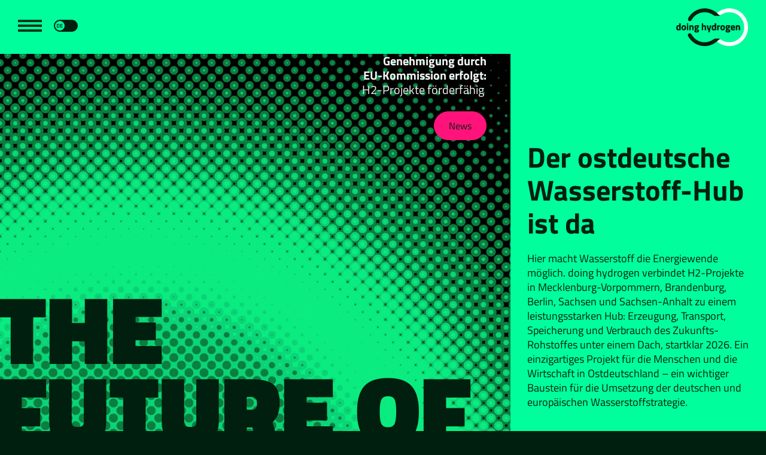

--- FILE ---
content_type: text/html; charset=UTF-8
request_url: https://www.doinghydrogen.com/
body_size: 18004
content:
<!doctype html>
<html lang="de-DE">
<head>
	<meta charset="UTF-8">
	<meta name="viewport" content="width=device-width, initial-scale=1">
	<link rel="profile" href="https://gmpg.org/xfn/11">
	<meta name='robots' content='index, follow, max-image-preview:large, max-snippet:-1, max-video-preview:-1' />
	<style>img:is([sizes="auto" i], [sizes^="auto," i]) { contain-intrinsic-size: 3000px 1500px }</style>
	
	<!-- This site is optimized with the Yoast SEO plugin v26.4 - https://yoast.com/wordpress/plugins/seo/ -->
	<title>Home - doing hydrogen | DE</title>
	<link rel="canonical" href="https://www.doinghydrogen.com/" />
	<meta property="og:locale" content="de_DE" />
	<meta property="og:type" content="website" />
	<meta property="og:title" content="Home - doing hydrogen | DE" />
	<meta property="og:description" content="icon/desktop/menu_icon/closed Genehmigung durch EU-Kommission erfolgt: H2-Projekte förderfähig  News Thefuture ofH2 is now Der ostdeutsche Wasserstoff-Hub ist da Hier macht Wasserstoff die Energiewende möglich. doing hydrogen verbindet H2-Projekte in Mecklenburg-Vorpommern, Brandenburg, Berlin, Sachsen und Sachsen-Anhalt zu einem leistungsstarken Hub: Erzeugung, Transport, Speicherung und Verbrauch des Zukunfts-Rohstoffes unter einem Dach, startklar 2026. Ein einzigartiges Projekt für die [&hellip;]" />
	<meta property="og:url" content="https://www.doinghydrogen.com/" />
	<meta property="og:site_name" content="doing hydrogen | DE" />
	<meta property="article:modified_time" content="2024-08-12T07:34:06+00:00" />
	<meta property="og:image" content="https://www.doinghydrogen.com/wp-content/uploads/2021/09/dh_scroll_indicator.svg" />
	<meta name="twitter:card" content="summary_large_image" />
	<script type="application/ld+json" class="yoast-schema-graph">{"@context":"https://schema.org","@graph":[{"@type":"WebPage","@id":"https://www.doinghydrogen.com/","url":"https://www.doinghydrogen.com/","name":"Home - doing hydrogen | DE","isPartOf":{"@id":"https://www.doinghydrogen.com/#website"},"about":{"@id":"https://www.doinghydrogen.com/#organization"},"primaryImageOfPage":{"@id":"https://www.doinghydrogen.com/#primaryimage"},"image":{"@id":"https://www.doinghydrogen.com/#primaryimage"},"thumbnailUrl":"https://www.doinghydrogen.com/wp-content/uploads/2021/09/dh_scroll_indicator.svg","datePublished":"2021-08-05T13:12:30+00:00","dateModified":"2024-08-12T07:34:06+00:00","breadcrumb":{"@id":"https://www.doinghydrogen.com/#breadcrumb"},"inLanguage":"de","potentialAction":[{"@type":"ReadAction","target":["https://www.doinghydrogen.com/"]}]},{"@type":"ImageObject","inLanguage":"de","@id":"https://www.doinghydrogen.com/#primaryimage","url":"https://www.doinghydrogen.com/wp-content/uploads/2021/09/dh_scroll_indicator.svg","contentUrl":"https://www.doinghydrogen.com/wp-content/uploads/2021/09/dh_scroll_indicator.svg","width":100,"height":67},{"@type":"BreadcrumbList","@id":"https://www.doinghydrogen.com/#breadcrumb","itemListElement":[{"@type":"ListItem","position":1,"name":"Home"}]},{"@type":"WebSite","@id":"https://www.doinghydrogen.com/#website","url":"https://www.doinghydrogen.com/","name":"doing hydrogen | DE","description":"The future of H2O is now","publisher":{"@id":"https://www.doinghydrogen.com/#organization"},"potentialAction":[{"@type":"SearchAction","target":{"@type":"EntryPoint","urlTemplate":"https://www.doinghydrogen.com/?s={search_term_string}"},"query-input":{"@type":"PropertyValueSpecification","valueRequired":true,"valueName":"search_term_string"}}],"inLanguage":"de"},{"@type":"Organization","@id":"https://www.doinghydrogen.com/#organization","name":"doing hydrogen | DE","url":"https://www.doinghydrogen.com/","logo":{"@type":"ImageObject","inLanguage":"de","@id":"https://www.doinghydrogen.com/#/schema/logo/image/","url":"https://www.doinghydrogen.com/wp-content/uploads/2021/08/on_light.svg","contentUrl":"https://www.doinghydrogen.com/wp-content/uploads/2021/08/on_light.svg","width":120,"height":63,"caption":"doing hydrogen | DE"},"image":{"@id":"https://www.doinghydrogen.com/#/schema/logo/image/"}}]}</script>
	<!-- / Yoast SEO plugin. -->


<link rel="alternate" type="application/rss+xml" title="doing hydrogen | DE &raquo; Feed" href="https://www.doinghydrogen.com/feed/" />
<link rel="alternate" type="application/rss+xml" title="doing hydrogen | DE &raquo; Kommentar-Feed" href="https://www.doinghydrogen.com/comments/feed/" />
<script>
window._wpemojiSettings = {"baseUrl":"https:\/\/s.w.org\/images\/core\/emoji\/16.0.1\/72x72\/","ext":".png","svgUrl":"https:\/\/s.w.org\/images\/core\/emoji\/16.0.1\/svg\/","svgExt":".svg","source":{"concatemoji":"https:\/\/www.doinghydrogen.com\/wp-includes\/js\/wp-emoji-release.min.js?ver=6.8.3"}};
/*! This file is auto-generated */
!function(s,n){var o,i,e;function c(e){try{var t={supportTests:e,timestamp:(new Date).valueOf()};sessionStorage.setItem(o,JSON.stringify(t))}catch(e){}}function p(e,t,n){e.clearRect(0,0,e.canvas.width,e.canvas.height),e.fillText(t,0,0);var t=new Uint32Array(e.getImageData(0,0,e.canvas.width,e.canvas.height).data),a=(e.clearRect(0,0,e.canvas.width,e.canvas.height),e.fillText(n,0,0),new Uint32Array(e.getImageData(0,0,e.canvas.width,e.canvas.height).data));return t.every(function(e,t){return e===a[t]})}function u(e,t){e.clearRect(0,0,e.canvas.width,e.canvas.height),e.fillText(t,0,0);for(var n=e.getImageData(16,16,1,1),a=0;a<n.data.length;a++)if(0!==n.data[a])return!1;return!0}function f(e,t,n,a){switch(t){case"flag":return n(e,"\ud83c\udff3\ufe0f\u200d\u26a7\ufe0f","\ud83c\udff3\ufe0f\u200b\u26a7\ufe0f")?!1:!n(e,"\ud83c\udde8\ud83c\uddf6","\ud83c\udde8\u200b\ud83c\uddf6")&&!n(e,"\ud83c\udff4\udb40\udc67\udb40\udc62\udb40\udc65\udb40\udc6e\udb40\udc67\udb40\udc7f","\ud83c\udff4\u200b\udb40\udc67\u200b\udb40\udc62\u200b\udb40\udc65\u200b\udb40\udc6e\u200b\udb40\udc67\u200b\udb40\udc7f");case"emoji":return!a(e,"\ud83e\udedf")}return!1}function g(e,t,n,a){var r="undefined"!=typeof WorkerGlobalScope&&self instanceof WorkerGlobalScope?new OffscreenCanvas(300,150):s.createElement("canvas"),o=r.getContext("2d",{willReadFrequently:!0}),i=(o.textBaseline="top",o.font="600 32px Arial",{});return e.forEach(function(e){i[e]=t(o,e,n,a)}),i}function t(e){var t=s.createElement("script");t.src=e,t.defer=!0,s.head.appendChild(t)}"undefined"!=typeof Promise&&(o="wpEmojiSettingsSupports",i=["flag","emoji"],n.supports={everything:!0,everythingExceptFlag:!0},e=new Promise(function(e){s.addEventListener("DOMContentLoaded",e,{once:!0})}),new Promise(function(t){var n=function(){try{var e=JSON.parse(sessionStorage.getItem(o));if("object"==typeof e&&"number"==typeof e.timestamp&&(new Date).valueOf()<e.timestamp+604800&&"object"==typeof e.supportTests)return e.supportTests}catch(e){}return null}();if(!n){if("undefined"!=typeof Worker&&"undefined"!=typeof OffscreenCanvas&&"undefined"!=typeof URL&&URL.createObjectURL&&"undefined"!=typeof Blob)try{var e="postMessage("+g.toString()+"("+[JSON.stringify(i),f.toString(),p.toString(),u.toString()].join(",")+"));",a=new Blob([e],{type:"text/javascript"}),r=new Worker(URL.createObjectURL(a),{name:"wpTestEmojiSupports"});return void(r.onmessage=function(e){c(n=e.data),r.terminate(),t(n)})}catch(e){}c(n=g(i,f,p,u))}t(n)}).then(function(e){for(var t in e)n.supports[t]=e[t],n.supports.everything=n.supports.everything&&n.supports[t],"flag"!==t&&(n.supports.everythingExceptFlag=n.supports.everythingExceptFlag&&n.supports[t]);n.supports.everythingExceptFlag=n.supports.everythingExceptFlag&&!n.supports.flag,n.DOMReady=!1,n.readyCallback=function(){n.DOMReady=!0}}).then(function(){return e}).then(function(){var e;n.supports.everything||(n.readyCallback(),(e=n.source||{}).concatemoji?t(e.concatemoji):e.wpemoji&&e.twemoji&&(t(e.twemoji),t(e.wpemoji)))}))}((window,document),window._wpemojiSettings);
</script>
<style id='wp-emoji-styles-inline-css'>

	img.wp-smiley, img.emoji {
		display: inline !important;
		border: none !important;
		box-shadow: none !important;
		height: 1em !important;
		width: 1em !important;
		margin: 0 0.07em !important;
		vertical-align: -0.1em !important;
		background: none !important;
		padding: 0 !important;
	}
</style>
<link rel='stylesheet' id='wp-block-library-css' href='https://www.doinghydrogen.com/wp-includes/css/dist/block-library/style.min.css?ver=6.8.3' media='all' />
<style id='classic-theme-styles-inline-css'>
/*! This file is auto-generated */
.wp-block-button__link{color:#fff;background-color:#32373c;border-radius:9999px;box-shadow:none;text-decoration:none;padding:calc(.667em + 2px) calc(1.333em + 2px);font-size:1.125em}.wp-block-file__button{background:#32373c;color:#fff;text-decoration:none}
</style>
<style id='global-styles-inline-css'>
:root{--wp--preset--aspect-ratio--square: 1;--wp--preset--aspect-ratio--4-3: 4/3;--wp--preset--aspect-ratio--3-4: 3/4;--wp--preset--aspect-ratio--3-2: 3/2;--wp--preset--aspect-ratio--2-3: 2/3;--wp--preset--aspect-ratio--16-9: 16/9;--wp--preset--aspect-ratio--9-16: 9/16;--wp--preset--color--black: #000000;--wp--preset--color--cyan-bluish-gray: #abb8c3;--wp--preset--color--white: #ffffff;--wp--preset--color--pale-pink: #f78da7;--wp--preset--color--vivid-red: #cf2e2e;--wp--preset--color--luminous-vivid-orange: #ff6900;--wp--preset--color--luminous-vivid-amber: #fcb900;--wp--preset--color--light-green-cyan: #7bdcb5;--wp--preset--color--vivid-green-cyan: #00d084;--wp--preset--color--pale-cyan-blue: #8ed1fc;--wp--preset--color--vivid-cyan-blue: #0693e3;--wp--preset--color--vivid-purple: #9b51e0;--wp--preset--gradient--vivid-cyan-blue-to-vivid-purple: linear-gradient(135deg,rgba(6,147,227,1) 0%,rgb(155,81,224) 100%);--wp--preset--gradient--light-green-cyan-to-vivid-green-cyan: linear-gradient(135deg,rgb(122,220,180) 0%,rgb(0,208,130) 100%);--wp--preset--gradient--luminous-vivid-amber-to-luminous-vivid-orange: linear-gradient(135deg,rgba(252,185,0,1) 0%,rgba(255,105,0,1) 100%);--wp--preset--gradient--luminous-vivid-orange-to-vivid-red: linear-gradient(135deg,rgba(255,105,0,1) 0%,rgb(207,46,46) 100%);--wp--preset--gradient--very-light-gray-to-cyan-bluish-gray: linear-gradient(135deg,rgb(238,238,238) 0%,rgb(169,184,195) 100%);--wp--preset--gradient--cool-to-warm-spectrum: linear-gradient(135deg,rgb(74,234,220) 0%,rgb(151,120,209) 20%,rgb(207,42,186) 40%,rgb(238,44,130) 60%,rgb(251,105,98) 80%,rgb(254,248,76) 100%);--wp--preset--gradient--blush-light-purple: linear-gradient(135deg,rgb(255,206,236) 0%,rgb(152,150,240) 100%);--wp--preset--gradient--blush-bordeaux: linear-gradient(135deg,rgb(254,205,165) 0%,rgb(254,45,45) 50%,rgb(107,0,62) 100%);--wp--preset--gradient--luminous-dusk: linear-gradient(135deg,rgb(255,203,112) 0%,rgb(199,81,192) 50%,rgb(65,88,208) 100%);--wp--preset--gradient--pale-ocean: linear-gradient(135deg,rgb(255,245,203) 0%,rgb(182,227,212) 50%,rgb(51,167,181) 100%);--wp--preset--gradient--electric-grass: linear-gradient(135deg,rgb(202,248,128) 0%,rgb(113,206,126) 100%);--wp--preset--gradient--midnight: linear-gradient(135deg,rgb(2,3,129) 0%,rgb(40,116,252) 100%);--wp--preset--font-size--small: 13px;--wp--preset--font-size--medium: 20px;--wp--preset--font-size--large: 36px;--wp--preset--font-size--x-large: 42px;--wp--preset--spacing--20: 0.44rem;--wp--preset--spacing--30: 0.67rem;--wp--preset--spacing--40: 1rem;--wp--preset--spacing--50: 1.5rem;--wp--preset--spacing--60: 2.25rem;--wp--preset--spacing--70: 3.38rem;--wp--preset--spacing--80: 5.06rem;--wp--preset--shadow--natural: 6px 6px 9px rgba(0, 0, 0, 0.2);--wp--preset--shadow--deep: 12px 12px 50px rgba(0, 0, 0, 0.4);--wp--preset--shadow--sharp: 6px 6px 0px rgba(0, 0, 0, 0.2);--wp--preset--shadow--outlined: 6px 6px 0px -3px rgba(255, 255, 255, 1), 6px 6px rgba(0, 0, 0, 1);--wp--preset--shadow--crisp: 6px 6px 0px rgba(0, 0, 0, 1);}:where(.is-layout-flex){gap: 0.5em;}:where(.is-layout-grid){gap: 0.5em;}body .is-layout-flex{display: flex;}.is-layout-flex{flex-wrap: wrap;align-items: center;}.is-layout-flex > :is(*, div){margin: 0;}body .is-layout-grid{display: grid;}.is-layout-grid > :is(*, div){margin: 0;}:where(.wp-block-columns.is-layout-flex){gap: 2em;}:where(.wp-block-columns.is-layout-grid){gap: 2em;}:where(.wp-block-post-template.is-layout-flex){gap: 1.25em;}:where(.wp-block-post-template.is-layout-grid){gap: 1.25em;}.has-black-color{color: var(--wp--preset--color--black) !important;}.has-cyan-bluish-gray-color{color: var(--wp--preset--color--cyan-bluish-gray) !important;}.has-white-color{color: var(--wp--preset--color--white) !important;}.has-pale-pink-color{color: var(--wp--preset--color--pale-pink) !important;}.has-vivid-red-color{color: var(--wp--preset--color--vivid-red) !important;}.has-luminous-vivid-orange-color{color: var(--wp--preset--color--luminous-vivid-orange) !important;}.has-luminous-vivid-amber-color{color: var(--wp--preset--color--luminous-vivid-amber) !important;}.has-light-green-cyan-color{color: var(--wp--preset--color--light-green-cyan) !important;}.has-vivid-green-cyan-color{color: var(--wp--preset--color--vivid-green-cyan) !important;}.has-pale-cyan-blue-color{color: var(--wp--preset--color--pale-cyan-blue) !important;}.has-vivid-cyan-blue-color{color: var(--wp--preset--color--vivid-cyan-blue) !important;}.has-vivid-purple-color{color: var(--wp--preset--color--vivid-purple) !important;}.has-black-background-color{background-color: var(--wp--preset--color--black) !important;}.has-cyan-bluish-gray-background-color{background-color: var(--wp--preset--color--cyan-bluish-gray) !important;}.has-white-background-color{background-color: var(--wp--preset--color--white) !important;}.has-pale-pink-background-color{background-color: var(--wp--preset--color--pale-pink) !important;}.has-vivid-red-background-color{background-color: var(--wp--preset--color--vivid-red) !important;}.has-luminous-vivid-orange-background-color{background-color: var(--wp--preset--color--luminous-vivid-orange) !important;}.has-luminous-vivid-amber-background-color{background-color: var(--wp--preset--color--luminous-vivid-amber) !important;}.has-light-green-cyan-background-color{background-color: var(--wp--preset--color--light-green-cyan) !important;}.has-vivid-green-cyan-background-color{background-color: var(--wp--preset--color--vivid-green-cyan) !important;}.has-pale-cyan-blue-background-color{background-color: var(--wp--preset--color--pale-cyan-blue) !important;}.has-vivid-cyan-blue-background-color{background-color: var(--wp--preset--color--vivid-cyan-blue) !important;}.has-vivid-purple-background-color{background-color: var(--wp--preset--color--vivid-purple) !important;}.has-black-border-color{border-color: var(--wp--preset--color--black) !important;}.has-cyan-bluish-gray-border-color{border-color: var(--wp--preset--color--cyan-bluish-gray) !important;}.has-white-border-color{border-color: var(--wp--preset--color--white) !important;}.has-pale-pink-border-color{border-color: var(--wp--preset--color--pale-pink) !important;}.has-vivid-red-border-color{border-color: var(--wp--preset--color--vivid-red) !important;}.has-luminous-vivid-orange-border-color{border-color: var(--wp--preset--color--luminous-vivid-orange) !important;}.has-luminous-vivid-amber-border-color{border-color: var(--wp--preset--color--luminous-vivid-amber) !important;}.has-light-green-cyan-border-color{border-color: var(--wp--preset--color--light-green-cyan) !important;}.has-vivid-green-cyan-border-color{border-color: var(--wp--preset--color--vivid-green-cyan) !important;}.has-pale-cyan-blue-border-color{border-color: var(--wp--preset--color--pale-cyan-blue) !important;}.has-vivid-cyan-blue-border-color{border-color: var(--wp--preset--color--vivid-cyan-blue) !important;}.has-vivid-purple-border-color{border-color: var(--wp--preset--color--vivid-purple) !important;}.has-vivid-cyan-blue-to-vivid-purple-gradient-background{background: var(--wp--preset--gradient--vivid-cyan-blue-to-vivid-purple) !important;}.has-light-green-cyan-to-vivid-green-cyan-gradient-background{background: var(--wp--preset--gradient--light-green-cyan-to-vivid-green-cyan) !important;}.has-luminous-vivid-amber-to-luminous-vivid-orange-gradient-background{background: var(--wp--preset--gradient--luminous-vivid-amber-to-luminous-vivid-orange) !important;}.has-luminous-vivid-orange-to-vivid-red-gradient-background{background: var(--wp--preset--gradient--luminous-vivid-orange-to-vivid-red) !important;}.has-very-light-gray-to-cyan-bluish-gray-gradient-background{background: var(--wp--preset--gradient--very-light-gray-to-cyan-bluish-gray) !important;}.has-cool-to-warm-spectrum-gradient-background{background: var(--wp--preset--gradient--cool-to-warm-spectrum) !important;}.has-blush-light-purple-gradient-background{background: var(--wp--preset--gradient--blush-light-purple) !important;}.has-blush-bordeaux-gradient-background{background: var(--wp--preset--gradient--blush-bordeaux) !important;}.has-luminous-dusk-gradient-background{background: var(--wp--preset--gradient--luminous-dusk) !important;}.has-pale-ocean-gradient-background{background: var(--wp--preset--gradient--pale-ocean) !important;}.has-electric-grass-gradient-background{background: var(--wp--preset--gradient--electric-grass) !important;}.has-midnight-gradient-background{background: var(--wp--preset--gradient--midnight) !important;}.has-small-font-size{font-size: var(--wp--preset--font-size--small) !important;}.has-medium-font-size{font-size: var(--wp--preset--font-size--medium) !important;}.has-large-font-size{font-size: var(--wp--preset--font-size--large) !important;}.has-x-large-font-size{font-size: var(--wp--preset--font-size--x-large) !important;}
:where(.wp-block-post-template.is-layout-flex){gap: 1.25em;}:where(.wp-block-post-template.is-layout-grid){gap: 1.25em;}
:where(.wp-block-columns.is-layout-flex){gap: 2em;}:where(.wp-block-columns.is-layout-grid){gap: 2em;}
:root :where(.wp-block-pullquote){font-size: 1.5em;line-height: 1.6;}
</style>
<link rel='stylesheet' id='hello-elementor-css' href='https://www.doinghydrogen.com/wp-content/themes/hello-elementor/style.min.css?ver=3.1.1' media='all' />
<link rel='stylesheet' id='hello-elementor-theme-style-css' href='https://www.doinghydrogen.com/wp-content/themes/hello-elementor/theme.min.css?ver=3.1.1' media='all' />
<link rel='stylesheet' id='hello-elementor-header-footer-css' href='https://www.doinghydrogen.com/wp-content/themes/hello-elementor/header-footer.min.css?ver=3.1.1' media='all' />
<link rel='stylesheet' id='elementor-frontend-css' href='https://www.doinghydrogen.com/wp-content/uploads/elementor/css/custom-frontend.min.css?ver=1740046238' media='all' />
<style id='elementor-frontend-inline-css'>
@font-face{font-family:eicons;src:url(https://www.doinghydrogen.com/wp-content/plugins/elementor/assets/lib/eicons/fonts/eicons.eot?5.10.0);src:url(https://www.doinghydrogen.com/wp-content/plugins/elementor/assets/lib/eicons/fonts/eicons.eot?5.10.0#iefix) format("embedded-opentype"),url(https://www.doinghydrogen.com/wp-content/plugins/elementor/assets/lib/eicons/fonts/eicons.woff2?5.10.0) format("woff2"),url(https://www.doinghydrogen.com/wp-content/plugins/elementor/assets/lib/eicons/fonts/eicons.woff?5.10.0) format("woff"),url(https://www.doinghydrogen.com/wp-content/plugins/elementor/assets/lib/eicons/fonts/eicons.ttf?5.10.0) format("truetype"),url(https://www.doinghydrogen.com/wp-content/plugins/elementor/assets/lib/eicons/fonts/eicons.svg?5.10.0#eicon) format("svg");font-weight:400;font-style:normal}
</style>
<link rel='stylesheet' id='elementor-post-5-css' href='https://www.doinghydrogen.com/wp-content/uploads/elementor/css/post-5.css?ver=1740046238' media='all' />
<link rel='stylesheet' id='elementor-icons-css' href='https://www.doinghydrogen.com/wp-content/plugins/elementor/assets/lib/eicons/css/elementor-icons.min.css?ver=5.13.0' media='all' />
<link rel='stylesheet' id='elementor-pro-css' href='https://www.doinghydrogen.com/wp-content/uploads/elementor/css/custom-pro-frontend.min.css?ver=1740046238' media='all' />
<link rel='stylesheet' id='elementor-post-33-css' href='https://www.doinghydrogen.com/wp-content/uploads/elementor/css/post-33.css?ver=1741009597' media='all' />
<link rel='stylesheet' id='elementor-post-338-css' href='https://www.doinghydrogen.com/wp-content/uploads/elementor/css/post-338.css?ver=1740046813' media='all' />
<link rel='stylesheet' id='elementor-post-114-css' href='https://www.doinghydrogen.com/wp-content/uploads/elementor/css/post-114.css?ver=1740046238' media='all' />
<link rel='stylesheet' id='hello-elementor-child-style-css' href='https://www.doinghydrogen.com/wp-content/themes/doing-hydrogen/style.css?ver=1.0.3' media='all' />
<link rel='stylesheet' id='ecs-styles-css' href='https://www.doinghydrogen.com/wp-content/plugins/ele-custom-skin/assets/css/ecs-style.css?ver=3.1.4' media='all' />
<link rel='stylesheet' id='elementor-post-576-css' href='https://www.doinghydrogen.com/wp-content/uploads/elementor/css/post-576.css?ver=1629398460' media='all' />
<link rel='stylesheet' id='elementor-post-620-css' href='https://www.doinghydrogen.com/wp-content/uploads/elementor/css/post-620.css?ver=1633366436' media='all' />
<link rel='stylesheet' id='elementor-post-715-css' href='https://www.doinghydrogen.com/wp-content/uploads/elementor/css/post-715.css?ver=1629399351' media='all' />
<link rel='stylesheet' id='elementor-post-808-css' href='https://www.doinghydrogen.com/wp-content/uploads/elementor/css/post-808.css?ver=1629318820' media='all' />
<link rel='stylesheet' id='elementor-icons-shared-0-css' href='https://www.doinghydrogen.com/wp-content/plugins/elementor/assets/lib/font-awesome/css/fontawesome.min.css?ver=5.15.3' media='all' />
<link rel='stylesheet' id='elementor-icons-fa-solid-css' href='https://www.doinghydrogen.com/wp-content/plugins/elementor/assets/lib/font-awesome/css/solid.min.css?ver=5.15.3' media='all' />
<script src="https://www.doinghydrogen.com/wp-includes/js/jquery/jquery.min.js?ver=3.7.1" id="jquery-core-js"></script>
<script src="https://www.doinghydrogen.com/wp-includes/js/jquery/jquery-migrate.min.js?ver=3.4.1" id="jquery-migrate-js"></script>
<script id="ecs_ajax_load-js-extra">
var ecs_ajax_params = {"ajaxurl":"https:\/\/www.doinghydrogen.com\/wp-admin\/admin-ajax.php","posts":"{\"error\":\"\",\"m\":\"\",\"p\":\"33\",\"post_parent\":\"\",\"subpost\":\"\",\"subpost_id\":\"\",\"attachment\":\"\",\"attachment_id\":0,\"name\":\"\",\"pagename\":\"\",\"page_id\":\"33\",\"second\":\"\",\"minute\":\"\",\"hour\":\"\",\"day\":0,\"monthnum\":0,\"year\":0,\"w\":0,\"category_name\":\"\",\"tag\":\"\",\"cat\":\"\",\"tag_id\":\"\",\"author\":\"\",\"author_name\":\"\",\"feed\":\"\",\"tb\":\"\",\"paged\":0,\"meta_key\":\"\",\"meta_value\":\"\",\"preview\":\"\",\"s\":\"\",\"sentence\":\"\",\"title\":\"\",\"fields\":\"all\",\"menu_order\":\"\",\"embed\":\"\",\"category__in\":[],\"category__not_in\":[],\"category__and\":[],\"post__in\":[],\"post__not_in\":[],\"post_name__in\":[],\"tag__in\":[],\"tag__not_in\":[],\"tag__and\":[],\"tag_slug__in\":[],\"tag_slug__and\":[],\"post_parent__in\":[],\"post_parent__not_in\":[],\"author__in\":[],\"author__not_in\":[],\"search_columns\":[],\"ignore_sticky_posts\":false,\"suppress_filters\":false,\"cache_results\":true,\"update_post_term_cache\":true,\"update_menu_item_cache\":false,\"lazy_load_term_meta\":true,\"update_post_meta_cache\":true,\"post_type\":\"\",\"posts_per_page\":10,\"nopaging\":false,\"comments_per_page\":\"50\",\"no_found_rows\":false,\"order\":\"DESC\"}"};
</script>
<script src="https://www.doinghydrogen.com/wp-content/plugins/ele-custom-skin/assets/js/ecs_ajax_pagination.js?ver=3.1.4" id="ecs_ajax_load-js"></script>
<script src="https://www.doinghydrogen.com/wp-content/plugins/ele-custom-skin/assets/js/ecs.js?ver=3.1.4" id="ecs-script-js"></script>
<link rel="https://api.w.org/" href="https://www.doinghydrogen.com/wp-json/" /><link rel="alternate" title="JSON" type="application/json" href="https://www.doinghydrogen.com/wp-json/wp/v2/pages/33" /><link rel="EditURI" type="application/rsd+xml" title="RSD" href="https://www.doinghydrogen.com/xmlrpc.php?rsd" />
<meta name="generator" content="WordPress 6.8.3" />
<link rel='shortlink' href='https://www.doinghydrogen.com/' />
<link rel="alternate" title="oEmbed (JSON)" type="application/json+oembed" href="https://www.doinghydrogen.com/wp-json/oembed/1.0/embed?url=https%3A%2F%2Fwww.doinghydrogen.com%2F" />
<link rel="alternate" title="oEmbed (XML)" type="text/xml+oembed" href="https://www.doinghydrogen.com/wp-json/oembed/1.0/embed?url=https%3A%2F%2Fwww.doinghydrogen.com%2F&#038;format=xml" />
<link rel="alternate" hreflang="en-US" href="https://www.doinghydrogen.com/en/"><link rel="alternate" hreflang="de-DE" href="https://www.doinghydrogen.com/"><link rel="icon" href="https://www.doinghydrogen.com/wp-content/uploads/2021/10/cropped-doing-hydrogen-32x32.png" sizes="32x32" />
<link rel="icon" href="https://www.doinghydrogen.com/wp-content/uploads/2021/10/cropped-doing-hydrogen-192x192.png" sizes="192x192" />
<link rel="apple-touch-icon" href="https://www.doinghydrogen.com/wp-content/uploads/2021/10/cropped-doing-hydrogen-180x180.png" />
<meta name="msapplication-TileImage" content="https://www.doinghydrogen.com/wp-content/uploads/2021/10/cropped-doing-hydrogen-270x270.png" />
</head>
<body class="home wp-singular page-template-default page page-id-33 wp-custom-logo wp-theme-hello-elementor wp-child-theme-doing-hydrogen elementor-default elementor-kit-5 elementor-page elementor-page-33">


<a class="skip-link screen-reader-text" href="#content">Zum Inhalt wechseln</a>

		<div data-elementor-type="header" data-elementor-id="338" class="elementor elementor-338 elementor-location-header" data-elementor-settings="[]">
		<div class="elementor-section-wrap">
					<header class="elementor-section elementor-top-section elementor-element elementor-element-50fccbeb elementor-section-content-middle elementor-section-full_width sticky-header elementor-section-height-default elementor-section-height-default" data-id="50fccbeb" data-element_type="section" data-settings="{&quot;sticky&quot;:&quot;top&quot;,&quot;sticky_effects_offset&quot;:250,&quot;sticky_on&quot;:[&quot;desktop&quot;,&quot;tablet&quot;,&quot;mobile&quot;],&quot;sticky_offset&quot;:0}">
						<div class="elementor-container elementor-column-gap-no">
					<div class="elementor-column elementor-col-100 elementor-top-column elementor-element elementor-element-12eb81a0" data-id="12eb81a0" data-element_type="column" data-settings="{&quot;background_background&quot;:&quot;classic&quot;}">
			<div class="elementor-widget-wrap elementor-element-populated">
								<section class="elementor-section elementor-inner-section elementor-element elementor-element-56d194b4 elementor-section-full_width elementor-section-height-min-height elementor-section-content-middle elementor-section-height-default" data-id="56d194b4" data-element_type="section">
						<div class="elementor-container elementor-column-gap-default">
					<div class="elementor-column elementor-col-50 elementor-inner-column elementor-element elementor-element-db848b9" data-id="db848b9" data-element_type="column">
			<div class="elementor-widget-wrap elementor-element-populated">
								<div class="elementor-element elementor-element-2928b77f elementor-widget__width-auto elementor-view-default elementor-widget elementor-widget-icon" data-id="2928b77f" data-element_type="widget" data-widget_type="icon.default">
				<div class="elementor-widget-container">
					<div class="elementor-icon-wrapper">
			<a class="elementor-icon" href="#elementor-action%3Aaction%3Dpopup%3Aopen%26settings%3DeyJpZCI6IjY0IiwidG9nZ2xlIjpmYWxzZX0%3D">
			<?xml version="1.0" encoding="UTF-8"?>
<svg width="40px" height="20px" viewBox="0 0 40 20" version="1.1" xmlns="http://www.w3.org/2000/svg" xmlns:xlink="http://www.w3.org/1999/xlink">
    <title>icon/desktop/menu_icon/closed</title>
    <g id="Symbols" stroke="none" stroke-width="1" fill="none" fill-rule="evenodd">
        <g id="icon/desktop/menu_icon/closed" fill="#003517">
            <rect id="Rectangle" x="0" y="0" width="40" height="4"></rect>
            <rect id="Rectangle" x="0" y="8" width="40" height="4"></rect>
            <rect id="Rectangle" x="0" y="16" width="40" height="4"></rect>
        </g>
    </g>
</svg>			</a>
		</div>
				</div>
				</div>
				<div class="elementor-element elementor-element-8fbb02c elementor-widget__width-auto elementor-widget elementor-widget-shortcode" data-id="8fbb02c" data-element_type="widget" data-widget_type="shortcode.default">
				<div class="elementor-widget-container">
					<div class="elementor-shortcode"><ul class="cv-language-switcher"><li><a href='https://www.doinghydrogen.com/en/'><img src='https://www.doinghydrogen.com/wp-content/themes/doing-hydrogen/assets/img/de_DE.svg'></a></li></ul></div>
				</div>
				</div>
					</div>
		</div>
				<div class="elementor-column elementor-col-50 elementor-inner-column elementor-element elementor-element-145e8e5e" data-id="145e8e5e" data-element_type="column">
			<div class="elementor-widget-wrap elementor-element-populated">
								<div class="elementor-element elementor-element-6b6024f3 elementor-widget elementor-widget-theme-site-logo elementor-widget-image" data-id="6b6024f3" data-element_type="widget" data-widget_type="theme-site-logo.default">
				<div class="elementor-widget-container">
																<a href="https://www.doinghydrogen.com">
							<img width="120" height="63" src="https://www.doinghydrogen.com/wp-content/uploads/2021/08/on_light.svg" class="attachment-full size-full" alt="" />								</a>
															</div>
				</div>
					</div>
		</div>
							</div>
		</section>
					</div>
		</div>
							</div>
		</header>
				</div>
		</div>
		
<main id="content" class="site-main post-33 page type-page status-publish hentry">

	
	<div class="page-content">
				<div data-elementor-type="wp-page" data-elementor-id="33" class="elementor elementor-33" data-elementor-settings="[]">
							<div class="elementor-section-wrap">
							<header class="elementor-section elementor-top-section elementor-element elementor-element-683d4f54 elementor-section-content-middle elementor-section-full_width elementor-section-height-default elementor-section-height-default" data-id="683d4f54" data-element_type="section">
						<div class="elementor-container elementor-column-gap-no">
					<div class="elementor-column elementor-col-100 elementor-top-column elementor-element elementor-element-2fdb162f" data-id="2fdb162f" data-element_type="column" data-settings="{&quot;background_background&quot;:&quot;classic&quot;}">
			<div class="elementor-widget-wrap elementor-element-populated">
								<section class="elementor-section elementor-inner-section elementor-element elementor-element-30dd36f7 elementor-section-full_width elementor-section-height-min-height elementor-section-content-middle elementor-section-height-default" data-id="30dd36f7" data-element_type="section">
						<div class="elementor-container elementor-column-gap-default">
					<div class="elementor-column elementor-col-50 elementor-inner-column elementor-element elementor-element-14274e85" data-id="14274e85" data-element_type="column">
			<div class="elementor-widget-wrap elementor-element-populated">
								<div class="elementor-element elementor-element-52702843 elementor-widget__width-auto elementor-view-default elementor-widget elementor-widget-icon" data-id="52702843" data-element_type="widget" data-widget_type="icon.default">
				<div class="elementor-widget-container">
					<div class="elementor-icon-wrapper">
			<a class="elementor-icon" href="#elementor-action%3Aaction%3Dpopup%3Aopen%26settings%3DeyJpZCI6IjY0IiwidG9nZ2xlIjpmYWxzZX0%3D">
			<?xml version="1.0" encoding="UTF-8"?>
<svg width="40px" height="20px" viewBox="0 0 40 20" version="1.1" xmlns="http://www.w3.org/2000/svg" xmlns:xlink="http://www.w3.org/1999/xlink">
    <title>icon/desktop/menu_icon/closed</title>
    <g id="Symbols" stroke="none" stroke-width="1" fill="none" fill-rule="evenodd">
        <g id="icon/desktop/menu_icon/closed" fill="#003517">
            <rect id="Rectangle" x="0" y="0" width="40" height="4"></rect>
            <rect id="Rectangle" x="0" y="8" width="40" height="4"></rect>
            <rect id="Rectangle" x="0" y="16" width="40" height="4"></rect>
        </g>
    </g>
</svg>			</a>
		</div>
				</div>
				</div>
				<div class="elementor-element elementor-element-ab9975d elementor-widget__width-auto elementor-widget elementor-widget-shortcode" data-id="ab9975d" data-element_type="widget" data-widget_type="shortcode.default">
				<div class="elementor-widget-container">
					<div class="elementor-shortcode"><ul class="cv-language-switcher"><li><a href='https://www.doinghydrogen.com/en/'><img src='https://www.doinghydrogen.com/wp-content/themes/doing-hydrogen/assets/img/de_DE.svg'></a></li></ul></div>
				</div>
				</div>
					</div>
		</div>
				<div class="elementor-column elementor-col-50 elementor-inner-column elementor-element elementor-element-162d4fc7" data-id="162d4fc7" data-element_type="column">
			<div class="elementor-widget-wrap elementor-element-populated">
								<div class="elementor-element elementor-element-18d36a3b elementor-widget elementor-widget-theme-site-logo elementor-widget-image" data-id="18d36a3b" data-element_type="widget" data-widget_type="theme-site-logo.default">
				<div class="elementor-widget-container">
																<a href="https://www.doinghydrogen.com">
							<img decoding="async" width="120" height="63" src="https://www.doinghydrogen.com/wp-content/uploads/2021/08/on_light.svg" class="attachment-full size-full" alt="" />								</a>
															</div>
				</div>
					</div>
		</div>
							</div>
		</section>
					</div>
		</div>
							</div>
		</header>
				<section class="elementor-section elementor-top-section elementor-element elementor-element-a338943 elementor-section-full_width elementor-section-height-min-height elementor-section-items-stretch elementor-section-height-default" data-id="a338943" data-element_type="section">
						<div class="elementor-container elementor-column-gap-no">
					<div class="elementor-column elementor-col-66 elementor-top-column elementor-element elementor-element-1a71287" data-id="1a71287" data-element_type="column" data-settings="{&quot;background_background&quot;:&quot;classic&quot;}">
			<div class="elementor-widget-wrap elementor-element-populated">
								<section class="elementor-section elementor-inner-section elementor-element elementor-element-92ef565 elementor-section-full_width elementor-section-height-default elementor-section-height-default" data-id="92ef565" data-element_type="section">
						<div class="elementor-container elementor-column-gap-no">
					<div class="elementor-column elementor-col-100 elementor-inner-column elementor-element elementor-element-01b4d11" data-id="01b4d11" data-element_type="column">
			<div class="elementor-widget-wrap elementor-element-populated">
								<div class="elementor-element elementor-element-b4372cd elementor-widget elementor-widget-text-editor" data-id="b4372cd" data-element_type="widget" data-widget_type="text-editor.default">
				<div class="elementor-widget-container">
							<p style="text-align: right;"><strong>Genehmigung durch </strong><br /><strong>EU-Kommission erfolgt:</strong> <br />H2-Projekte förderfähig </p>						</div>
				</div>
				<div class="elementor-element elementor-element-bdc442d elementor-align-right elementor-widget elementor-widget-button" data-id="bdc442d" data-element_type="widget" data-widget_type="button.default">
				<div class="elementor-widget-container">
					<div class="elementor-button-wrapper">
			<a href="https://www.doinghydrogen.com/genehmigung-durch-eu-kommission-erfolgt/" class="elementor-button-link elementor-button elementor-size-sm" role="button">
						<span class="elementor-button-content-wrapper">
						<span class="elementor-button-text">News</span>
		</span>
					</a>
		</div>
				</div>
				</div>
				<div class="elementor-element elementor-element-6bd44d5 elementor-widget elementor-widget-spacer" data-id="6bd44d5" data-element_type="widget" data-widget_type="spacer.default">
				<div class="elementor-widget-container">
					<div class="elementor-spacer">
			<div class="elementor-spacer-inner"></div>
		</div>
				</div>
				</div>
				<div class="elementor-element elementor-element-122bb30 elementor-widget elementor-widget-text-editor" data-id="122bb30" data-element_type="widget" data-widget_type="text-editor.default">
				<div class="elementor-widget-container">
							<p>The<br />future of<br />H2 is now</p>						</div>
				</div>
					</div>
		</div>
							</div>
		</section>
					</div>
		</div>
				<div class="elementor-column elementor-col-33 elementor-top-column elementor-element elementor-element-e60cfde" data-id="e60cfde" data-element_type="column" data-settings="{&quot;background_background&quot;:&quot;classic&quot;}">
			<div class="elementor-widget-wrap elementor-element-populated">
								<div class="elementor-element elementor-element-9357f7c elementor-widget elementor-widget-spacer" data-id="9357f7c" data-element_type="widget" data-widget_type="spacer.default">
				<div class="elementor-widget-container">
					<div class="elementor-spacer">
			<div class="elementor-spacer-inner"></div>
		</div>
				</div>
				</div>
				<section class="elementor-section elementor-inner-section elementor-element elementor-element-2c554e2 pull-column-left elementor-section-boxed elementor-section-height-default elementor-section-height-default" data-id="2c554e2" data-element_type="section">
						<div class="elementor-container elementor-column-gap-no">
					<div class="elementor-column elementor-col-100 elementor-inner-column elementor-element elementor-element-c3ddda6" data-id="c3ddda6" data-element_type="column">
			<div class="elementor-widget-wrap elementor-element-populated">
								<div class="elementor-element elementor-element-3d4eb5a elementor-widget elementor-widget-heading" data-id="3d4eb5a" data-element_type="widget" data-widget_type="heading.default">
				<div class="elementor-widget-container">
			<h3 class="elementor-heading-title elementor-size-default">Der ostdeutsche Wasserstoff-Hub ist da</h3>		</div>
				</div>
				<div class="elementor-element elementor-element-7e5eed0 elementor-widget elementor-widget-text-editor" data-id="7e5eed0" data-element_type="widget" data-widget_type="text-editor.default">
				<div class="elementor-widget-container">
							<div class="sc-lfzYxX sc-flAgOB dRWWnb jdLncv"><div class="sc-fXiGPb enyFXO" data-testid="content-container">Hier macht Wasserstoff die Energiewende möglich. doing hydrogen verbindet H2-Projekte in Mecklenburg-Vorpommern, Brandenburg, Berlin, Sachsen und Sachsen-Anhalt zu einem leistungsstarken Hub: Erzeugung, Transport, Speicherung und Verbrauch des Zukunfts-Rohstoffes unter einem Dach, startklar 2026. Ein einzigartiges Projekt für die Menschen und die Wirtschaft in Ostdeutschland – ein wichtiger Baustein für die Umsetzung der deutschen und europäischen Wasserstoffstrategie.</div></div>						</div>
				</div>
				<div class="elementor-element elementor-element-54a4a2e elementor-widget elementor-widget-spacer" data-id="54a4a2e" data-element_type="widget" data-widget_type="spacer.default">
				<div class="elementor-widget-container">
					<div class="elementor-spacer">
			<div class="elementor-spacer-inner"></div>
		</div>
				</div>
				</div>
					</div>
		</div>
							</div>
		</section>
				<section class="elementor-section elementor-inner-section elementor-element elementor-element-115a943 pull-column-left elementor-section-boxed elementor-section-height-default elementor-section-height-default" data-id="115a943" data-element_type="section">
						<div class="elementor-container elementor-column-gap-no">
					<div class="elementor-column elementor-col-100 elementor-inner-column elementor-element elementor-element-0e38ba8" data-id="0e38ba8" data-element_type="column">
			<div class="elementor-widget-wrap elementor-element-populated">
								<div class="elementor-element elementor-element-b9b7868 elementor-button-warning elementor-widget__width-auto elementor-widget-tablet__width-auto elementor-widget elementor-widget-button" data-id="b9b7868" data-element_type="widget" data-widget_type="button.default">
				<div class="elementor-widget-container">
					<div class="elementor-button-wrapper">
			<a href="#intro-section1" class="elementor-button-link elementor-button elementor-size-sm" role="button">
						<span class="elementor-button-content-wrapper">
						<span class="elementor-button-text">Mehr</span>
		</span>
					</a>
		</div>
				</div>
				</div>
				<div class="elementor-element elementor-element-6977651 elementor-widget__width-auto elementor-view-default elementor-widget elementor-widget-icon" data-id="6977651" data-element_type="widget" data-widget_type="icon.default">
				<div class="elementor-widget-container">
					<div class="elementor-icon-wrapper">
			<a class="elementor-icon" href="mailto:info@doinghydrogen.com">
			<svg xmlns="http://www.w3.org/2000/svg" xmlns:xlink="http://www.w3.org/1999/xlink" width="48px" height="48px" viewBox="0 0 48 48"><title>button/kontakt/mail</title><g id="Symbols" stroke="none" stroke-width="1" fill="none" fill-rule="evenodd"><g id="button/kontakt/mail"><circle id="Oval" fill="#001F0E" cx="24" cy="24" r="24"></circle><g id="mail" transform="translate(14.000000, 16.000000)" stroke="#00FF9C" stroke-linecap="round" stroke-linejoin="round" stroke-width="1.5"><path d="M2,0 L18,0 C19.1,0 20,0.9 20,2 L20,14 C20,15.1 19.1,16 18,16 L2,16 C0.9,16 0,15.1 0,14 L0,2 C0,0.9 0.9,0 2,0 Z" id="Path"></path><polyline id="Path" points="20 2 10 9 0 2"></polyline></g></g></g></svg>			</a>
		</div>
				</div>
				</div>
				<div class="elementor-element elementor-element-5e5eb32 elementor-widget elementor-widget-image" data-id="5e5eb32" data-element_type="widget" data-widget_type="image.default">
				<div class="elementor-widget-container">
																<a href="#intro-section">
							<img decoding="async" width="100" height="67" src="https://www.doinghydrogen.com/wp-content/uploads/2021/09/dh_scroll_indicator.svg" class="attachment-full size-full" alt="" />								</a>
															</div>
				</div>
					</div>
		</div>
							</div>
		</section>
					</div>
		</div>
							</div>
		</section>
				<section class="elementor-section elementor-top-section elementor-element elementor-element-d5463f3 elementor-section-height-min-height elementor-section-boxed elementor-section-height-default elementor-section-items-middle" data-id="d5463f3" data-element_type="section" id="intro-section1" data-settings="{&quot;background_background&quot;:&quot;classic&quot;}">
							<div class="elementor-background-overlay"></div>
							<div class="elementor-container elementor-column-gap-default">
					<div class="elementor-column elementor-col-100 elementor-top-column elementor-element elementor-element-1e94289" data-id="1e94289" data-element_type="column">
			<div class="elementor-widget-wrap elementor-element-populated">
								<div class="elementor-element elementor-element-30dfa3f elementor-widget elementor-widget-heading" data-id="30dfa3f" data-element_type="widget" data-widget_type="heading.default">
				<div class="elementor-widget-container">
			<h2 class="elementor-heading-title elementor-size-default">Projekt-News</h2>		</div>
				</div>
				<div class="elementor-element elementor-element-eff3ab8 elementor-grid-4 elementor-posts--thumbnail-top elementor-grid-tablet-2 elementor-grid-mobile-1 elementor-widget elementor-widget-posts" data-id="eff3ab8" data-element_type="widget" data-settings="{&quot;custom_columns&quot;:&quot;4&quot;,&quot;custom_columns_tablet&quot;:&quot;2&quot;,&quot;custom_columns_mobile&quot;:&quot;1&quot;,&quot;custom_row_gap&quot;:{&quot;unit&quot;:&quot;px&quot;,&quot;size&quot;:35,&quot;sizes&quot;:[]},&quot;custom_row_gap_tablet&quot;:{&quot;unit&quot;:&quot;px&quot;,&quot;size&quot;:&quot;&quot;,&quot;sizes&quot;:[]},&quot;custom_row_gap_mobile&quot;:{&quot;unit&quot;:&quot;px&quot;,&quot;size&quot;:&quot;&quot;,&quot;sizes&quot;:[]}}" data-widget_type="posts.custom">
				<div class="elementor-widget-container">
			      <div class="ecs-posts elementor-posts-container elementor-posts   elementor-grid elementor-posts--skin-custom" data-settings="{&quot;current_page&quot;:1,&quot;max_num_pages&quot;:5,&quot;load_method&quot;:&quot;&quot;,&quot;widget_id&quot;:&quot;eff3ab8&quot;,&quot;post_id&quot;:33,&quot;theme_id&quot;:33,&quot;change_url&quot;:false,&quot;reinit_js&quot;:false}">
      		<article id="post-3946" class="elementor-post elementor-grid-item ecs-post-loop post-3946 post type-post status-publish format-standard has-post-thumbnail hentry category-presseinformation">
		<style id="elementor-post-dynamic-576">.elementor-576 .elementor-element.elementor-element-05c9ba5:not(.elementor-motion-effects-element-type-background), .elementor-576 .elementor-element.elementor-element-05c9ba5 > .elementor-motion-effects-container > .elementor-motion-effects-layer{background-image:url("https://www.doinghydrogen.com/wp-content/uploads/2021/06/Depositphotos_204774502_xl-2015_2.jpg");}</style>		<div data-elementor-type="loop" data-elementor-id="576" class="elementor elementor-576 post-3946 post type-post status-publish format-standard has-post-thumbnail hentry category-presseinformation" data-elementor-settings="[]">
		<div class="elementor-section-wrap">
			<style>#post-3946 .elementor-576 .elementor-element.elementor-element-05c9ba5:not(.elementor-motion-effects-element-type-background), #post-3946 .elementor-576 .elementor-element.elementor-element-05c9ba5 > .elementor-motion-effects-container > .elementor-motion-effects-layer{background-image: url("https://www.doinghydrogen.com/wp-content/uploads/2021/06/Depositphotos_204774502_xl-2015_2.jpg");}#post-3946 .elementor-576 .elementor-element.elementor-element-05c9ba5:hover{background-image: url("https://www.doinghydrogen.com/wp-content/uploads/2021/06/Depositphotos_204774502_xl-2015_2.jpg");}</style>		<section class="elementor-section elementor-top-section elementor-element elementor-element-05c9ba5 elementor-section-full_width elementor-section-height-min-height elementor-section-items-stretch elementor-section-content-space-between elementor-section-height-default" data-id="05c9ba5" data-element_type="section" data-settings="{&quot;background_background&quot;:&quot;classic&quot;}">
							<div class="elementor-background-overlay"></div>
							<div class="elementor-container elementor-column-gap-default">
					<div class="elementor-column elementor-col-100 elementor-top-column elementor-element elementor-element-cf1a1d2" data-id="cf1a1d2" data-element_type="column">
			<div class="elementor-widget-wrap elementor-element-populated">
								<section class="elementor-section elementor-inner-section elementor-element elementor-element-9f90767 elementor-section-boxed elementor-section-height-default elementor-section-height-default" data-id="9f90767" data-element_type="section">
						<div class="elementor-container elementor-column-gap-default">
					<div class="elementor-column elementor-col-100 elementor-inner-column elementor-element elementor-element-58fc496" data-id="58fc496" data-element_type="column">
			<div class="elementor-widget-wrap elementor-element-populated">
								<div class="elementor-element elementor-element-90cf868 elementor-widget elementor-widget-post-info" data-id="90cf868" data-element_type="widget" data-widget_type="post-info.default">
				<div class="elementor-widget-container">
					<ul class="elementor-inline-items elementor-icon-list-items elementor-post-info">
								<li class="elementor-icon-list-item elementor-repeater-item-66bb62f elementor-inline-item" itemprop="about">
													<span class="elementor-icon-list-text elementor-post-info__item elementor-post-info__item--type-terms">
										<span class="elementor-post-info__terms-list">
				<span class="elementor-post-info__terms-list-item">Presseinformation</span>				</span>
					</span>
								</li>
				</ul>
				</div>
				</div>
				<div class="elementor-element elementor-element-2ae93dc elementor-widget elementor-widget-theme-post-title elementor-page-title elementor-widget-heading" data-id="2ae93dc" data-element_type="widget" data-widget_type="theme-post-title.default">
				<div class="elementor-widget-container">
			<div class="elementor-heading-title elementor-size-default">Genehmigung durch EU-Kommission erfolgt</div>		</div>
				</div>
					</div>
		</div>
							</div>
		</section>
				<section class="elementor-section elementor-inner-section elementor-element elementor-element-ce4d12b elementor-section-boxed elementor-section-height-default elementor-section-height-default" data-id="ce4d12b" data-element_type="section">
						<div class="elementor-container elementor-column-gap-default">
					<div class="elementor-column elementor-col-100 elementor-inner-column elementor-element elementor-element-b4d1d45" data-id="b4d1d45" data-element_type="column">
			<div class="elementor-widget-wrap elementor-element-populated">
								<div class="elementor-element elementor-element-3287390 elementor-widget elementor-widget-button" data-id="3287390" data-element_type="widget" data-widget_type="button.default">
				<div class="elementor-widget-container">
					<div class="elementor-button-wrapper">
			<a href="https://www.doinghydrogen.com/genehmigung-durch-eu-kommission-erfolgt/" class="elementor-button-link elementor-button elementor-size-sm" role="button">
						<span class="elementor-button-content-wrapper">
						<span class="elementor-button-text">Mehr</span>
		</span>
					</a>
		</div>
				</div>
				</div>
					</div>
		</div>
							</div>
		</section>
					</div>
		</div>
							</div>
		</section>
				</div>
		</div>
				</article>
				<article id="post-3894" class="elementor-post elementor-grid-item ecs-post-loop post-3894 post type-post status-publish format-standard has-post-thumbnail hentry category-presseinformation">
				<div data-elementor-type="loop" data-elementor-id="576" class="elementor elementor-576 post-3894 post type-post status-publish format-standard has-post-thumbnail hentry category-presseinformation" data-elementor-settings="[]">
		<div class="elementor-section-wrap">
			<style>#post-3894 .elementor-576 .elementor-element.elementor-element-05c9ba5:not(.elementor-motion-effects-element-type-background), #post-3894 .elementor-576 .elementor-element.elementor-element-05c9ba5 > .elementor-motion-effects-container > .elementor-motion-effects-layer{background-image: url("https://www.doinghydrogen.com/wp-content/uploads/2023/04/Kick-off-repco-Dornier-scaled.jpg");}#post-3894 .elementor-576 .elementor-element.elementor-element-05c9ba5:hover{background-image: url("https://www.doinghydrogen.com/wp-content/uploads/2023/04/Kick-off-repco-Dornier-scaled.jpg");}</style>		<section class="elementor-section elementor-top-section elementor-element elementor-element-05c9ba5 elementor-section-full_width elementor-section-height-min-height elementor-section-items-stretch elementor-section-content-space-between elementor-section-height-default" data-id="05c9ba5" data-element_type="section" data-settings="{&quot;background_background&quot;:&quot;classic&quot;}">
							<div class="elementor-background-overlay"></div>
							<div class="elementor-container elementor-column-gap-default">
					<div class="elementor-column elementor-col-100 elementor-top-column elementor-element elementor-element-cf1a1d2" data-id="cf1a1d2" data-element_type="column">
			<div class="elementor-widget-wrap elementor-element-populated">
								<section class="elementor-section elementor-inner-section elementor-element elementor-element-9f90767 elementor-section-boxed elementor-section-height-default elementor-section-height-default" data-id="9f90767" data-element_type="section">
						<div class="elementor-container elementor-column-gap-default">
					<div class="elementor-column elementor-col-100 elementor-inner-column elementor-element elementor-element-58fc496" data-id="58fc496" data-element_type="column">
			<div class="elementor-widget-wrap elementor-element-populated">
								<div class="elementor-element elementor-element-90cf868 elementor-widget elementor-widget-post-info" data-id="90cf868" data-element_type="widget" data-widget_type="post-info.default">
				<div class="elementor-widget-container">
					<ul class="elementor-inline-items elementor-icon-list-items elementor-post-info">
								<li class="elementor-icon-list-item elementor-repeater-item-66bb62f elementor-inline-item" itemprop="about">
													<span class="elementor-icon-list-text elementor-post-info__item elementor-post-info__item--type-terms">
										<span class="elementor-post-info__terms-list">
				<span class="elementor-post-info__terms-list-item">Presseinformation</span>				</span>
					</span>
								</li>
				</ul>
				</div>
				</div>
				<div class="elementor-element elementor-element-2ae93dc elementor-widget elementor-widget-theme-post-title elementor-page-title elementor-widget-heading" data-id="2ae93dc" data-element_type="widget" data-widget_type="theme-post-title.default">
				<div class="elementor-widget-container">
			<div class="elementor-heading-title elementor-size-default">Weiterer Schritt zu grünem Wasserstoff aus Rostock </div>		</div>
				</div>
					</div>
		</div>
							</div>
		</section>
				<section class="elementor-section elementor-inner-section elementor-element elementor-element-ce4d12b elementor-section-boxed elementor-section-height-default elementor-section-height-default" data-id="ce4d12b" data-element_type="section">
						<div class="elementor-container elementor-column-gap-default">
					<div class="elementor-column elementor-col-100 elementor-inner-column elementor-element elementor-element-b4d1d45" data-id="b4d1d45" data-element_type="column">
			<div class="elementor-widget-wrap elementor-element-populated">
								<div class="elementor-element elementor-element-3287390 elementor-widget elementor-widget-button" data-id="3287390" data-element_type="widget" data-widget_type="button.default">
				<div class="elementor-widget-container">
					<div class="elementor-button-wrapper">
			<a href="https://www.doinghydrogen.com/weiterer-schritt-zu-gruenem-wasserstoff-aus-rostock/" class="elementor-button-link elementor-button elementor-size-sm" role="button">
						<span class="elementor-button-content-wrapper">
						<span class="elementor-button-text">Mehr</span>
		</span>
					</a>
		</div>
				</div>
				</div>
					</div>
		</div>
							</div>
		</section>
					</div>
		</div>
							</div>
		</section>
				</div>
		</div>
				</article>
				<article id="post-3861" class="elementor-post elementor-grid-item ecs-post-loop post-3861 post type-post status-publish format-standard has-post-thumbnail hentry category-projekte">
				<div data-elementor-type="loop" data-elementor-id="576" class="elementor elementor-576 post-3861 post type-post status-publish format-standard has-post-thumbnail hentry category-projekte" data-elementor-settings="[]">
		<div class="elementor-section-wrap">
			<style>#post-3861 .elementor-576 .elementor-element.elementor-element-05c9ba5:not(.elementor-motion-effects-element-type-background), #post-3861 .elementor-576 .elementor-element.elementor-element-05c9ba5 > .elementor-motion-effects-container > .elementor-motion-effects-layer{background-image: url("https://www.doinghydrogen.com/wp-content/uploads/2023/02/APEX-MODEL-5-03-P01.jpg");}#post-3861 .elementor-576 .elementor-element.elementor-element-05c9ba5:hover{background-image: url("https://www.doinghydrogen.com/wp-content/uploads/2023/02/APEX-MODEL-5-03-P01.jpg");}</style>		<section class="elementor-section elementor-top-section elementor-element elementor-element-05c9ba5 elementor-section-full_width elementor-section-height-min-height elementor-section-items-stretch elementor-section-content-space-between elementor-section-height-default" data-id="05c9ba5" data-element_type="section" data-settings="{&quot;background_background&quot;:&quot;classic&quot;}">
							<div class="elementor-background-overlay"></div>
							<div class="elementor-container elementor-column-gap-default">
					<div class="elementor-column elementor-col-100 elementor-top-column elementor-element elementor-element-cf1a1d2" data-id="cf1a1d2" data-element_type="column">
			<div class="elementor-widget-wrap elementor-element-populated">
								<section class="elementor-section elementor-inner-section elementor-element elementor-element-9f90767 elementor-section-boxed elementor-section-height-default elementor-section-height-default" data-id="9f90767" data-element_type="section">
						<div class="elementor-container elementor-column-gap-default">
					<div class="elementor-column elementor-col-100 elementor-inner-column elementor-element elementor-element-58fc496" data-id="58fc496" data-element_type="column">
			<div class="elementor-widget-wrap elementor-element-populated">
								<div class="elementor-element elementor-element-90cf868 elementor-widget elementor-widget-post-info" data-id="90cf868" data-element_type="widget" data-widget_type="post-info.default">
				<div class="elementor-widget-container">
					<ul class="elementor-inline-items elementor-icon-list-items elementor-post-info">
								<li class="elementor-icon-list-item elementor-repeater-item-66bb62f elementor-inline-item" itemprop="about">
													<span class="elementor-icon-list-text elementor-post-info__item elementor-post-info__item--type-terms">
										<span class="elementor-post-info__terms-list">
				<span class="elementor-post-info__terms-list-item">Projekte</span>				</span>
					</span>
								</li>
				</ul>
				</div>
				</div>
				<div class="elementor-element elementor-element-2ae93dc elementor-widget elementor-widget-theme-post-title elementor-page-title elementor-widget-heading" data-id="2ae93dc" data-element_type="widget" data-widget_type="theme-post-title.default">
				<div class="elementor-widget-container">
			<div class="elementor-heading-title elementor-size-default">Grüner Wasserstoff made in MV: APEX Group errichtet 100 MW Elektrolyseanlage in Rostock-Laage</div>		</div>
				</div>
					</div>
		</div>
							</div>
		</section>
				<section class="elementor-section elementor-inner-section elementor-element elementor-element-ce4d12b elementor-section-boxed elementor-section-height-default elementor-section-height-default" data-id="ce4d12b" data-element_type="section">
						<div class="elementor-container elementor-column-gap-default">
					<div class="elementor-column elementor-col-100 elementor-inner-column elementor-element elementor-element-b4d1d45" data-id="b4d1d45" data-element_type="column">
			<div class="elementor-widget-wrap elementor-element-populated">
								<div class="elementor-element elementor-element-3287390 elementor-widget elementor-widget-button" data-id="3287390" data-element_type="widget" data-widget_type="button.default">
				<div class="elementor-widget-container">
					<div class="elementor-button-wrapper">
			<a href="https://www.doinghydrogen.com/gruener-wasserstoff-made-in-mv-apex-group-errichtet-100-mw-elektrolyseanlage-in-rostock-laage/" class="elementor-button-link elementor-button elementor-size-sm" role="button">
						<span class="elementor-button-content-wrapper">
						<span class="elementor-button-text">Mehr</span>
		</span>
					</a>
		</div>
				</div>
				</div>
					</div>
		</div>
							</div>
		</section>
					</div>
		</div>
							</div>
		</section>
				</div>
		</div>
				</article>
				<article id="post-3821" class="elementor-post elementor-grid-item ecs-post-loop post-3821 post type-post status-publish format-standard has-post-thumbnail hentry category-projekte">
				<div data-elementor-type="loop" data-elementor-id="576" class="elementor elementor-576 post-3821 post type-post status-publish format-standard has-post-thumbnail hentry category-projekte" data-elementor-settings="[]">
		<div class="elementor-section-wrap">
			<style>#post-3821 .elementor-576 .elementor-element.elementor-element-05c9ba5:not(.elementor-motion-effects-element-type-background), #post-3821 .elementor-576 .elementor-element.elementor-element-05c9ba5 > .elementor-motion-effects-container > .elementor-motion-effects-layer{background-image: url("https://www.doinghydrogen.com/wp-content/uploads/2022/12/ONTRAS-Startnetz-Flow_2.jpg");}#post-3821 .elementor-576 .elementor-element.elementor-element-05c9ba5:hover{background-image: url("https://www.doinghydrogen.com/wp-content/uploads/2022/12/ONTRAS-Startnetz-Flow_2.jpg");}</style>		<section class="elementor-section elementor-top-section elementor-element elementor-element-05c9ba5 elementor-section-full_width elementor-section-height-min-height elementor-section-items-stretch elementor-section-content-space-between elementor-section-height-default" data-id="05c9ba5" data-element_type="section" data-settings="{&quot;background_background&quot;:&quot;classic&quot;}">
							<div class="elementor-background-overlay"></div>
							<div class="elementor-container elementor-column-gap-default">
					<div class="elementor-column elementor-col-100 elementor-top-column elementor-element elementor-element-cf1a1d2" data-id="cf1a1d2" data-element_type="column">
			<div class="elementor-widget-wrap elementor-element-populated">
								<section class="elementor-section elementor-inner-section elementor-element elementor-element-9f90767 elementor-section-boxed elementor-section-height-default elementor-section-height-default" data-id="9f90767" data-element_type="section">
						<div class="elementor-container elementor-column-gap-default">
					<div class="elementor-column elementor-col-100 elementor-inner-column elementor-element elementor-element-58fc496" data-id="58fc496" data-element_type="column">
			<div class="elementor-widget-wrap elementor-element-populated">
								<div class="elementor-element elementor-element-90cf868 elementor-widget elementor-widget-post-info" data-id="90cf868" data-element_type="widget" data-widget_type="post-info.default">
				<div class="elementor-widget-container">
					<ul class="elementor-inline-items elementor-icon-list-items elementor-post-info">
								<li class="elementor-icon-list-item elementor-repeater-item-66bb62f elementor-inline-item" itemprop="about">
													<span class="elementor-icon-list-text elementor-post-info__item elementor-post-info__item--type-terms">
										<span class="elementor-post-info__terms-list">
				<span class="elementor-post-info__terms-list-item">Projekte</span>				</span>
					</span>
								</li>
				</ul>
				</div>
				</div>
				<div class="elementor-element elementor-element-2ae93dc elementor-widget elementor-widget-theme-post-title elementor-page-title elementor-widget-heading" data-id="2ae93dc" data-element_type="widget" data-widget_type="theme-post-title.default">
				<div class="elementor-widget-container">
			<div class="elementor-heading-title elementor-size-default">Pipelinesystem für grünen Wasserstoff: Flow – making hydrogen happen</div>		</div>
				</div>
					</div>
		</div>
							</div>
		</section>
				<section class="elementor-section elementor-inner-section elementor-element elementor-element-ce4d12b elementor-section-boxed elementor-section-height-default elementor-section-height-default" data-id="ce4d12b" data-element_type="section">
						<div class="elementor-container elementor-column-gap-default">
					<div class="elementor-column elementor-col-100 elementor-inner-column elementor-element elementor-element-b4d1d45" data-id="b4d1d45" data-element_type="column">
			<div class="elementor-widget-wrap elementor-element-populated">
								<div class="elementor-element elementor-element-3287390 elementor-widget elementor-widget-button" data-id="3287390" data-element_type="widget" data-widget_type="button.default">
				<div class="elementor-widget-container">
					<div class="elementor-button-wrapper">
			<a href="https://www.doinghydrogen.com/pipelinesystem-fuer-gruenen-wasserstoff-flow-making-hydrogen-happen/" class="elementor-button-link elementor-button elementor-size-sm" role="button">
						<span class="elementor-button-content-wrapper">
						<span class="elementor-button-text">Mehr</span>
		</span>
					</a>
		</div>
				</div>
				</div>
					</div>
		</div>
							</div>
		</section>
					</div>
		</div>
							</div>
		</section>
				</div>
		</div>
				</article>
				</div>
				</div>
				</div>
				<div class="elementor-element elementor-element-0175765 elementor-widget elementor-widget-button" data-id="0175765" data-element_type="widget" data-widget_type="button.default">
				<div class="elementor-widget-container">
					<div class="elementor-button-wrapper">
			<a href="/news/" class="elementor-button-link elementor-button elementor-size-sm" role="button">
						<span class="elementor-button-content-wrapper">
						<span class="elementor-button-text">Alle News in der Übersicht</span>
		</span>
					</a>
		</div>
				</div>
				</div>
					</div>
		</div>
							</div>
		</section>
				<section class="elementor-section elementor-top-section elementor-element elementor-element-7f44679 elementor-section-height-min-height elementor-section-full_width elementor-section-items-stretch elementor-section-content-space-between elementor-section-height-default" data-id="7f44679" data-element_type="section" id="intro-section_" data-settings="{&quot;background_background&quot;:&quot;classic&quot;}">
						<div class="elementor-container elementor-column-gap-no">
					<div class="elementor-column elementor-col-100 elementor-top-column elementor-element elementor-element-e9664be" data-id="e9664be" data-element_type="column">
			<div class="elementor-widget-wrap elementor-element-populated">
								<section class="elementor-section elementor-inner-section elementor-element elementor-element-1496632 elementor-section-boxed elementor-section-height-default elementor-section-height-default" data-id="1496632" data-element_type="section">
						<div class="elementor-container elementor-column-gap-default">
					<div class="elementor-column elementor-col-100 elementor-inner-column elementor-element elementor-element-fc7f8ab" data-id="fc7f8ab" data-element_type="column">
			<div class="elementor-widget-wrap elementor-element-populated">
								<div class="elementor-element elementor-element-c13579c elementor-widget elementor-widget-spacer" data-id="c13579c" data-element_type="widget" data-widget_type="spacer.default">
				<div class="elementor-widget-container">
					<div class="elementor-spacer">
			<div class="elementor-spacer-inner"></div>
		</div>
				</div>
				</div>
				<div class="elementor-element elementor-element-4f7834f elementor-widget elementor-widget-menu-anchor" data-id="4f7834f" data-element_type="widget" data-widget_type="menu-anchor.default">
				<div class="elementor-widget-container">
					<div id="intro-section" class="elementor-menu-anchor"></div>
				</div>
				</div>
					</div>
		</div>
							</div>
		</section>
				<section class="elementor-section elementor-inner-section elementor-element elementor-element-1794f7c elementor-section-boxed elementor-section-height-default elementor-section-height-default" data-id="1794f7c" data-element_type="section">
						<div class="elementor-container elementor-column-gap-default">
					<div class="elementor-column elementor-col-50 elementor-inner-column elementor-element elementor-element-955f848" data-id="955f848" data-element_type="column">
			<div class="elementor-widget-wrap elementor-element-populated">
								<div class="elementor-element elementor-element-03af846 elementor-widget elementor-widget-heading" data-id="03af846" data-element_type="widget" data-widget_type="heading.default">
				<div class="elementor-widget-container">
			<h2 class="elementor-heading-title elementor-size-default">Die gesamte Wertschöpfungs<wbr>kette für Wasserstoff</h2>		</div>
				</div>
					</div>
		</div>
				<div class="elementor-column elementor-col-50 elementor-inner-column elementor-element elementor-element-e1142cc" data-id="e1142cc" data-element_type="column">
			<div class="elementor-widget-wrap elementor-element-populated">
								<div class="elementor-element elementor-element-7c6f9d4 elementor-widget elementor-widget-text-editor" data-id="7c6f9d4" data-element_type="widget" data-widget_type="text-editor.default">
				<div class="elementor-widget-container">
							<p>Die zentrale Grundlage für den Erfolg von Wasserstoff? Ein integriertes Projekt, das alle Bausteine intelligent verknüpft: Ausreichend Energie für die Erzeugung. Transport-Infrastruktur zur rechten Zeit an den richtigen Punkten. Einsatz genau da, wo es effizient ist. Absicherung der Versorgung durch Speicher und Importe. Potenzial für regionale Wertschöpfung. doing hydrogen ist genau durchdacht. Und offen für weitere Ideen und Partner.</p>						</div>
				</div>
				<div class="elementor-element elementor-element-9b8343c elementor-widget elementor-widget-button" data-id="9b8343c" data-element_type="widget" data-widget_type="button.default">
				<div class="elementor-widget-container">
					<div class="elementor-button-wrapper">
			<a href="/wasserstoff-projekte/" class="elementor-button-link elementor-button elementor-size-sm" role="button">
						<span class="elementor-button-content-wrapper">
						<span class="elementor-button-text">Zu den Projekten</span>
		</span>
					</a>
		</div>
				</div>
				</div>
					</div>
		</div>
							</div>
		</section>
				<section class="elementor-section elementor-inner-section elementor-element elementor-element-7617d29 elementor-section-full_width elementor-section-height-default elementor-section-height-default" data-id="7617d29" data-element_type="section">
						<div class="elementor-container elementor-column-gap-no">
					<div class="elementor-column elementor-col-100 elementor-inner-column elementor-element elementor-element-d5ee555" data-id="d5ee555" data-element_type="column">
			<div class="elementor-widget-wrap elementor-element-populated">
								<div class="elementor-element elementor-element-db24434 infinite-marquee infinite-marquee-forward elementor-absolute elementor-widget__width-inherit elementor-widget elementor-widget-heading" data-id="db24434" data-element_type="widget" data-settings="{&quot;_position&quot;:&quot;absolute&quot;}" data-widget_type="heading.default">
				<div class="elementor-widget-container">
			<div class="elementor-heading-title elementor-size-default">Erzeugung – Import – Speicherung – Transport – Verbrauch – Erzeugung – Import – Speicherung – Transport – Verbrauch – Erzeugung – Import – Speicherung – Transport – Verbrauch – Erzeugung – Import – Speicherung – Transport – Verbrauch</div>		</div>
				</div>
				<div class="elementor-element elementor-element-c497d87 infinite-marquee elementor-absolute elementor-widget__width-inherit elementor-widget elementor-widget-heading" data-id="c497d87" data-element_type="widget" data-settings="{&quot;_position&quot;:&quot;absolute&quot;}" data-widget_type="heading.default">
				<div class="elementor-widget-container">
			<div class="elementor-heading-title elementor-size-default">Erzeugung – Import – Speicherung – Transport –Verbrauch – Erzeugung – Import – Speicherung – Transport –Verbrauch – Erzeugung – Import – Speicherung – Transport –Verbrauch – Erzeugung – Import – Speicherung – Transport –Verbrauch</div>		</div>
				</div>
					</div>
		</div>
							</div>
		</section>
					</div>
		</div>
							</div>
		</section>
				<section class="elementor-section elementor-top-section elementor-element elementor-element-72ad1ec elementor-section-height-min-height elementor-hidden-mobile elementor-section-boxed elementor-section-height-default elementor-section-items-middle" data-id="72ad1ec" data-element_type="section" data-settings="{&quot;background_background&quot;:&quot;gradient&quot;}">
							<div class="elementor-background-overlay"></div>
							<div class="elementor-container elementor-column-gap-default">
					<div class="elementor-column elementor-col-100 elementor-top-column elementor-element elementor-element-ae06044" data-id="ae06044" data-element_type="column">
			<div class="elementor-widget-wrap elementor-element-populated">
								<div class="elementor-element elementor-element-092b3cf cv-slider elementor-arrows-position-inside elementor-pagination-position-inside elementor-widget elementor-widget-slides" data-id="092b3cf" data-element_type="widget" data-settings="{&quot;transition&quot;:&quot;fade&quot;,&quot;navigation&quot;:&quot;both&quot;,&quot;infinite&quot;:&quot;yes&quot;,&quot;transition_speed&quot;:500}" data-widget_type="slides.default">
				<div class="elementor-widget-container">
					<div class="elementor-swiper">
			<div class="elementor-slides-wrapper elementor-main-swiper swiper-container" dir="ltr" data-animation="">
				<div class="swiper-wrapper elementor-slides">
										<div class="elementor-repeater-item-a030fee swiper-slide"><div class="swiper-slide-bg"></div><div class="swiper-slide-inner" ><div class="swiper-slide-contents"><div class="elementor-slide-heading">Aus Strom wird grüner Wasserstoff</div><div class="elementor-slide-description">Strom aus Windparks und Solaranlagen – aus diesem erneuerbaren Strom wird in Elektrolyseanlagen klimaneutraler Wasserstoff. Und zwar jede Menge. So wird in Mecklenburg-Vorpommern heute schon doppelt so viel grüner Strom produziert wie verbraucht.
</div><a href="/wasserstoff-zukunft/" class="elementor-button elementor-slide-button elementor-size-sm">Übersicht aller Elemente</a></div></div></div><div class="elementor-repeater-item-b9c5e22 swiper-slide"><div class="swiper-slide-bg"></div><div class="swiper-slide-inner" ><div class="swiper-slide-contents"><div class="elementor-slide-heading">Die Infrastruktur ist schon da und wächst mit</div><div class="elementor-slide-description">Vorhandene Pipelines des Gasfernleitungsnetzes können wir auf den Transport von Wasserstoff umstellen. Das ist der schnellste, kostengünstigste und sicherste Weg, den Wasserstoff über lange Strecken zu den Abnehmern zu bringen. Nur da, wo Verbindungen fehlen, müssen wir neue bauen. So kann die Infrastruktur bedarfsgerecht mit der Marktentwicklung wachsen.
</div><a href="/wasserstoff-zukunft/" class="elementor-button elementor-slide-button elementor-size-sm">Übersicht aller Elemente</a></div></div></div><div class="elementor-repeater-item-317fea0 swiper-slide"><div class="swiper-slide-bg"></div><div class="swiper-slide-inner" ><div class="swiper-slide-contents"><div class="elementor-slide-heading">Wasserstoff verbessert die CO2-Bilanz</div><div class="elementor-slide-description">Wasserstoff kann viele Industrieprozesse sauber machen. Immer wenn kein Strom eingesetzt werden kann, hilft klimaneutraler Wasserstoff, den CO2-Ausstoß deutlich zu senken. Zum Beispiel in der chemischen Industrie, der Zementindustrie, der Stahlindustrie oder in der Wärmeerzeugung.</div><a href="/wasserstoff-zukunft/" class="elementor-button elementor-slide-button elementor-size-sm">Übersicht aller Elemente</a></div></div></div><div class="elementor-repeater-item-23df643 swiper-slide"><div class="swiper-slide-bg"></div><div class="swiper-slide-inner" ><div class="swiper-slide-contents"><div class="elementor-slide-heading">Sichere Versorgung durch leistungsstarke Speicher</div><div class="elementor-slide-description">Kavernenspeicher auf Wasserstoff umgerüstet – das bringt Stabilität in das Energiesystem. Zum Beispiel, wenn mehr Wasserstoff gebraucht als erzeugt wird. Aber auch als Backup zur Stromerzeugung, wenn Wind und Sonne fehlen.</div><a href="/wasserstoff-zukunft/" class="elementor-button elementor-slide-button elementor-size-sm">Übersicht aller Elemente</a></div></div></div><div class="elementor-repeater-item-8924151 swiper-slide"><div class="swiper-slide-bg"></div><div class="swiper-slide-inner" ><div class="swiper-slide-contents"><div class="elementor-slide-heading">Wasserstoff bringt Strom und Wärme – zum Beispiel nach Berlin</div><div class="elementor-slide-description">Wasserstoff kann unsere Energieversorgung sauberer machen. In KWK-Anlagen erzeugt Wasserstoff Strom und Wärme. Kombiniert mit anderen klimafreundlichen Technologien gelingt eine langfristig sichere, zukunftsfeste Energieversorgung. Auf diese Weise will unter anderem Berlin seine Klimaziele erreichen.</div><a href="/wasserstoff-zukunft/" class="elementor-button elementor-slide-button elementor-size-sm">Übersicht aller Elemente</a></div></div></div>				</div>
															<div class="swiper-pagination"></div>
																<div class="elementor-swiper-button elementor-swiper-button-prev">
							<i aria-hidden="true" class="eicon-chevron-left"></i>							<span class="elementor-screen-only">Voriger</span>
						</div>
						<div class="elementor-swiper-button elementor-swiper-button-next">
							<i aria-hidden="true" class="eicon-chevron-right"></i>							<span class="elementor-screen-only">Nächster</span>
						</div>
												</div>
		</div>
				</div>
				</div>
					</div>
		</div>
							</div>
		</section>
				<section class="elementor-section elementor-top-section elementor-element elementor-element-797df03 elementor-hidden-desktop elementor-hidden-tablet elementor-section-boxed elementor-section-height-default elementor-section-height-default" data-id="797df03" data-element_type="section" data-settings="{&quot;background_background&quot;:&quot;classic&quot;}">
						<div class="elementor-container elementor-column-gap-default">
					<div class="elementor-column elementor-col-100 elementor-top-column elementor-element elementor-element-5b43b24" data-id="5b43b24" data-element_type="column">
			<div class="elementor-widget-wrap elementor-element-populated">
								<div class="elementor-element elementor-element-795e284 slider-mobil elementor-arrows-position-inside elementor-pagination-position-inside elementor-widget elementor-widget-slides" data-id="795e284" data-element_type="widget" data-settings="{&quot;transition&quot;:&quot;fade&quot;,&quot;navigation&quot;:&quot;both&quot;,&quot;infinite&quot;:&quot;yes&quot;,&quot;transition_speed&quot;:500}" data-widget_type="slides.default">
				<div class="elementor-widget-container">
					<div class="elementor-swiper">
			<div class="elementor-slides-wrapper elementor-main-swiper swiper-container" dir="ltr" data-animation="">
				<div class="swiper-wrapper elementor-slides">
										<div class="elementor-repeater-item-a030fee swiper-slide"><div class="swiper-slide-bg"></div><div class="swiper-slide-inner" ><div class="swiper-slide-contents"><div class="elementor-slide-heading">Aus Strom wird grüner Wasserstoff</div><div class="elementor-slide-description">Strom aus Windparks und Solaranlagen – aus diesem erneuerbaren Strom wird in Elektrolyseanlagen klimaneutraler Wasserstoff. Und zwar jede Menge. So wird in Mecklenburg-Vorpommern heute schon doppelt so viel grüner Strom produziert wie verbraucht.
</div><a href="/wasserstoff-zukunft/" class="elementor-button elementor-slide-button elementor-size-sm">Übersicht aller Elemente</a></div></div></div><div class="elementor-repeater-item-b9c5e22 swiper-slide"><div class="swiper-slide-bg"></div><div class="swiper-slide-inner" ><div class="swiper-slide-contents"><div class="elementor-slide-heading">Die Infrastruktur ist schon da und wächst mit</div><div class="elementor-slide-description">Vorhandene Pipelines des Gasfernleitungsnetzes können wir auf den Transport von Wasserstoff umstellen. Das ist der schnellste, kostengünstigste und sicherste Weg, den Wasserstoff über lange Strecken zu den Abnehmern zu bringen. Nur da, wo Verbindungen fehlen, müssen wir neue bauen. So kann die Infrastruktur bedarfsgerecht mit der Marktentwicklung wachsen.
</div><a href="/wasserstoff-zukunft/" class="elementor-button elementor-slide-button elementor-size-sm">Übersicht aller Elemente</a></div></div></div><div class="elementor-repeater-item-317fea0 swiper-slide"><div class="swiper-slide-bg"></div><div class="swiper-slide-inner" ><div class="swiper-slide-contents"><div class="elementor-slide-heading">Wasserstoff verbessert die CO2-Bilanz</div><div class="elementor-slide-description">Wasserstoff kann viele Industrieprozesse sauber machen. Immer wenn kein Strom eingesetzt werden kann, hilft klimaneutraler Wasserstoff, den CO2-Ausstoß deutlich zu senken. Zum Beispiel in der chemischen Industrie, der Zementindustrie, der Stahlindustrie oder in der Wärmeerzeugung.</div><a href="/wasserstoff-zukunft/" class="elementor-button elementor-slide-button elementor-size-sm">Übersicht aller Elemente</a></div></div></div><div class="elementor-repeater-item-23df643 swiper-slide"><div class="swiper-slide-bg"></div><div class="swiper-slide-inner" ><div class="swiper-slide-contents"><div class="elementor-slide-heading">Sichere Versorgung durch leistungsstarke Speicher</div><div class="elementor-slide-description">Kavernenspeicher auf Wasserstoff umgerüstet – das bringt Stabilität in das Energiesystem. Zum Beispiel, wenn mehr Wasserstoff gebraucht als erzeugt wird. Aber auch als Backup zur Stromerzeugung, wenn Wind und Sonne fehlen.</div><a href="/wasserstoff-zukunft/" class="elementor-button elementor-slide-button elementor-size-sm">Übersicht aller Elemente</a></div></div></div><div class="elementor-repeater-item-8924151 swiper-slide"><div class="swiper-slide-bg"></div><div class="swiper-slide-inner" ><div class="swiper-slide-contents"><div class="elementor-slide-heading">Wasserstoff bringt Strom und Wärme – zum Beispiel nach Berlin</div><div class="elementor-slide-description">Wasserstoff kann unsere Energieversorgung sauberer machen. In KWK-Anlagen erzeugt Wasserstoff Strom und Wärme. Kombiniert mit anderen klimafreundlichen Technologien gelingt eine langfristig sichere, zukunftsfeste Energieversorgung. Auf diese Weise will unter anderem Berlin seine Klimaziele erreichen.</div><a href="/wasserstoff-zukunft/" class="elementor-button elementor-slide-button elementor-size-sm">Übersicht aller Elemente</a></div></div></div>				</div>
															<div class="swiper-pagination"></div>
																<div class="elementor-swiper-button elementor-swiper-button-prev">
							<i aria-hidden="true" class="eicon-chevron-left"></i>							<span class="elementor-screen-only">Voriger</span>
						</div>
						<div class="elementor-swiper-button elementor-swiper-button-next">
							<i aria-hidden="true" class="eicon-chevron-right"></i>							<span class="elementor-screen-only">Nächster</span>
						</div>
												</div>
		</div>
				</div>
				</div>
					</div>
		</div>
							</div>
		</section>
				<section class="elementor-section elementor-top-section elementor-element elementor-element-6fbcc0e elementor-section-height-min-height elementor-section-boxed elementor-section-height-default elementor-section-items-middle" data-id="6fbcc0e" data-element_type="section" data-settings="{&quot;background_background&quot;:&quot;classic&quot;}">
						<div class="elementor-container elementor-column-gap-default">
					<div class="elementor-column elementor-col-100 elementor-top-column elementor-element elementor-element-c1f2a6f" data-id="c1f2a6f" data-element_type="column">
			<div class="elementor-widget-wrap elementor-element-populated">
								<div class="elementor-element elementor-element-f5649a0 elementor-widget elementor-widget-spacer" data-id="f5649a0" data-element_type="widget" data-widget_type="spacer.default">
				<div class="elementor-widget-container">
					<div class="elementor-spacer">
			<div class="elementor-spacer-inner"></div>
		</div>
				</div>
				</div>
				<section class="elementor-section elementor-inner-section elementor-element elementor-element-22d2c2c elementor-section-boxed elementor-section-height-default elementor-section-height-default" data-id="22d2c2c" data-element_type="section">
						<div class="elementor-container elementor-column-gap-default">
					<div class="elementor-column elementor-col-100 elementor-inner-column elementor-element elementor-element-78dcef1" data-id="78dcef1" data-element_type="column">
			<div class="elementor-widget-wrap elementor-element-populated">
								<div class="elementor-element elementor-element-abb1300 elementor-align-center elementor-widget elementor-widget-lottie" data-id="abb1300" data-element_type="widget" data-settings="{&quot;source_json&quot;:{&quot;url&quot;:&quot;https:\/\/www.doinghydrogen.com\/wp-content\/uploads\/2021\/10\/chart-de.json&quot;,&quot;id&quot;:3175,&quot;alt&quot;:&quot;&quot;,&quot;source&quot;:&quot;library&quot;},&quot;source&quot;:&quot;media_file&quot;,&quot;caption_source&quot;:&quot;none&quot;,&quot;link_to&quot;:&quot;none&quot;,&quot;trigger&quot;:&quot;arriving_to_viewport&quot;,&quot;viewport&quot;:{&quot;unit&quot;:&quot;%&quot;,&quot;size&quot;:&quot;&quot;,&quot;sizes&quot;:{&quot;start&quot;:0,&quot;end&quot;:100}},&quot;play_speed&quot;:{&quot;unit&quot;:&quot;px&quot;,&quot;size&quot;:1,&quot;sizes&quot;:[]},&quot;start_point&quot;:{&quot;unit&quot;:&quot;%&quot;,&quot;size&quot;:&quot;0&quot;,&quot;sizes&quot;:[]},&quot;end_point&quot;:{&quot;unit&quot;:&quot;%&quot;,&quot;size&quot;:&quot;100&quot;,&quot;sizes&quot;:[]},&quot;renderer&quot;:&quot;svg&quot;}" data-widget_type="lottie.default">
				<div class="elementor-widget-container">
			<div class="e-lottie__container"><div class="e-lottie__animation"></div></div>		</div>
				</div>
				<div class="elementor-element elementor-element-0ec3748 elementor-hidden-desktop elementor-hidden-tablet elementor-hidden-mobile elementor-widget elementor-widget-image" data-id="0ec3748" data-element_type="widget" data-widget_type="image.default">
				<div class="elementor-widget-container">
															<img fetchpriority="high" decoding="async" width="1485" height="883" src="https://www.doinghydrogen.com/wp-content/uploads/2021/09/doing_hydrogen_potentiale.svg" class="attachment-full size-full" alt="" />															</div>
				</div>
				<div class="elementor-element elementor-element-379cfba elementor-absolute elementor-widget elementor-widget-heading" data-id="379cfba" data-element_type="widget" data-settings="{&quot;_position&quot;:&quot;absolute&quot;}" data-widget_type="heading.default">
				<div class="elementor-widget-container">
			<h2 class="elementor-heading-title elementor-size-default">Die Potenziale sind enorm</h2>		</div>
				</div>
					</div>
		</div>
							</div>
		</section>
				<section class="elementor-section elementor-inner-section elementor-element elementor-element-82fd996 elementor-section-boxed elementor-section-height-default elementor-section-height-default" data-id="82fd996" data-element_type="section">
						<div class="elementor-container elementor-column-gap-default">
					<div class="elementor-column elementor-col-100 elementor-inner-column elementor-element elementor-element-29a1116" data-id="29a1116" data-element_type="column">
			<div class="elementor-widget-wrap elementor-element-populated">
								<div class="elementor-element elementor-element-d710157 elementor-widget elementor-widget-text-editor" data-id="d710157" data-element_type="widget" data-widget_type="text-editor.default">
				<div class="elementor-widget-container">
							<div class="sc-lfzYxX sc-flAgOB dRWWnb jdLncv"><div class="sc-fXiGPb enyFXO" data-testid="content-container">Die Projekte von doing hydrogen haben schon jetzt enorme Potenziale. Und weitere Bausteine sollen hinzukommen. Gut für die Energiewende und die Wirtschaft in Ostdeutschland.</div></div>						</div>
				</div>
				<div class="elementor-element elementor-element-e552ab3 elementor-align-center elementor-widget elementor-widget-button" data-id="e552ab3" data-element_type="widget" data-widget_type="button.default">
				<div class="elementor-widget-container">
					<div class="elementor-button-wrapper">
			<a href="/wasserstoff-zukunft/" class="elementor-button-link elementor-button elementor-size-sm" role="button">
						<span class="elementor-button-content-wrapper">
						<span class="elementor-button-text">Mehr zu den Potenzialen</span>
		</span>
					</a>
		</div>
				</div>
				</div>
					</div>
		</div>
							</div>
		</section>
				<div class="elementor-element elementor-element-cf388ad elementor-widget elementor-widget-spacer" data-id="cf388ad" data-element_type="widget" data-widget_type="spacer.default">
				<div class="elementor-widget-container">
					<div class="elementor-spacer">
			<div class="elementor-spacer-inner"></div>
		</div>
				</div>
				</div>
					</div>
		</div>
							</div>
		</section>
				<section class="elementor-section elementor-top-section elementor-element elementor-element-1b65cae elementor-section-height-min-height elementor-section-boxed elementor-section-height-default elementor-section-items-middle" data-id="1b65cae" data-element_type="section" data-settings="{&quot;background_background&quot;:&quot;classic&quot;}">
							<div class="elementor-background-overlay"></div>
							<div class="elementor-container elementor-column-gap-default">
					<div class="elementor-column elementor-col-100 elementor-top-column elementor-element elementor-element-156a0b6" data-id="156a0b6" data-element_type="column">
			<div class="elementor-widget-wrap elementor-element-populated">
								<section class="elementor-section elementor-inner-section elementor-element elementor-element-1872502 elementor-section-boxed elementor-section-height-default elementor-section-height-default" data-id="1872502" data-element_type="section">
						<div class="elementor-container elementor-column-gap-default">
					<div class="elementor-column elementor-col-50 elementor-inner-column elementor-element elementor-element-27db4c5" data-id="27db4c5" data-element_type="column">
			<div class="elementor-widget-wrap elementor-element-populated">
								<div class="elementor-element elementor-element-638bb2e elementor-widget elementor-widget-heading" data-id="638bb2e" data-element_type="widget" data-widget_type="heading.default">
				<div class="elementor-widget-container">
			<h2 class="elementor-heading-title elementor-size-default">Starke Projekte, starke Macher</h2>		</div>
				</div>
				<div class="elementor-element elementor-element-7bd3b05 elementor-widget elementor-widget-text-editor" data-id="7bd3b05" data-element_type="widget" data-widget_type="text-editor.default">
				<div class="elementor-widget-container">
							<div class="sc-lfzYxX sc-flAgOB dRWWnb jdLncv"><div class="sc-fXiGPb enyFXO" data-testid="content-container">Hinter doing hydrogen stehen leistungsstarke Partner, die sich gemeinsam für die Energiewende mit Wasserstoff und die Wirtschaft in Ostdeutschland einsetzen.</div></div>						</div>
				</div>
					</div>
		</div>
				<div class="elementor-column elementor-col-50 elementor-inner-column elementor-element elementor-element-352b441" data-id="352b441" data-element_type="column">
			<div class="elementor-widget-wrap">
									</div>
		</div>
							</div>
		</section>
				<section class="elementor-section elementor-inner-section elementor-element elementor-element-bd7badb elementor-section-content-middle elementor-section-boxed elementor-section-height-default elementor-section-height-default" data-id="bd7badb" data-element_type="section">
						<div class="elementor-container elementor-column-gap-default">
					<div class="elementor-column elementor-col-25 elementor-inner-column elementor-element elementor-element-280f551" data-id="280f551" data-element_type="column">
			<div class="elementor-widget-wrap elementor-element-populated">
								<div class="elementor-element elementor-element-8c6543c elementor-widget elementor-widget-image" data-id="8c6543c" data-element_type="widget" data-widget_type="image.default">
				<div class="elementor-widget-container">
															<img loading="lazy" decoding="async" width="800" height="800" src="https://www.doinghydrogen.com/wp-content/uploads/2021/12/ONTRAS_Logo_RGB_W.svg" class="attachment-large size-large" alt="" />															</div>
				</div>
					</div>
		</div>
				<div class="elementor-column elementor-col-25 elementor-inner-column elementor-element elementor-element-28701b7" data-id="28701b7" data-element_type="column">
			<div class="elementor-widget-wrap elementor-element-populated">
								<div class="elementor-element elementor-element-4f1e092 elementor-widget elementor-widget-image" data-id="4f1e092" data-element_type="widget" data-widget_type="image.default">
				<div class="elementor-widget-container">
															<img loading="lazy" decoding="async" width="630" height="100" src="https://www.doinghydrogen.com/wp-content/uploads/2024/08/H2Apex-Logo-weiss.png" class="attachment-large size-large" alt="" srcset="https://www.doinghydrogen.com/wp-content/uploads/2024/08/H2Apex-Logo-weiss.png 630w, https://www.doinghydrogen.com/wp-content/uploads/2024/08/H2Apex-Logo-weiss-300x48.png 300w" sizes="auto, (max-width: 630px) 100vw, 630px" />															</div>
				</div>
					</div>
		</div>
				<div class="elementor-column elementor-col-25 elementor-inner-column elementor-element elementor-element-f518211" data-id="f518211" data-element_type="column">
			<div class="elementor-widget-wrap elementor-element-populated">
								<div class="elementor-element elementor-element-15325de elementor-widget elementor-widget-image" data-id="15325de" data-element_type="widget" data-widget_type="image.default">
				<div class="elementor-widget-container">
															<img loading="lazy" decoding="async" width="800" height="800" src="https://www.doinghydrogen.com/wp-content/uploads/2021/09/dh_partners_enertrag-1.svg" class="attachment-large size-large" alt="" />															</div>
				</div>
					</div>
		</div>
				<div class="elementor-column elementor-col-25 elementor-inner-column elementor-element elementor-element-eb0f335" data-id="eb0f335" data-element_type="column">
			<div class="elementor-widget-wrap elementor-element-populated">
								<div class="elementor-element elementor-element-0b86d5b elementor-widget elementor-widget-image" data-id="0b86d5b" data-element_type="widget" data-widget_type="image.default">
				<div class="elementor-widget-container">
															<img loading="lazy" decoding="async" width="800" height="800" src="https://www.doinghydrogen.com/wp-content/uploads/2021/09/dh_partners_cemex-1.svg" class="attachment-large size-large" alt="" />															</div>
				</div>
					</div>
		</div>
							</div>
		</section>
				<section class="elementor-section elementor-inner-section elementor-element elementor-element-650ed1a elementor-section-content-middle elementor-section-boxed elementor-section-height-default elementor-section-height-default" data-id="650ed1a" data-element_type="section">
						<div class="elementor-container elementor-column-gap-default">
					<div class="elementor-column elementor-col-25 elementor-inner-column elementor-element elementor-element-b1e9c05" data-id="b1e9c05" data-element_type="column">
			<div class="elementor-widget-wrap elementor-element-populated">
								<div class="elementor-element elementor-element-ad85c45 elementor-widget elementor-widget-image" data-id="ad85c45" data-element_type="widget" data-widget_type="image.default">
				<div class="elementor-widget-container">
															<img loading="lazy" decoding="async" width="800" height="452" src="https://www.doinghydrogen.com/wp-content/uploads/2021/09/BEW_Logo-Long_NEG-GR_sRGB-1024x578.png" class="attachment-large size-large" alt="" srcset="https://www.doinghydrogen.com/wp-content/uploads/2021/09/BEW_Logo-Long_NEG-GR_sRGB-1024x578.png 1024w, https://www.doinghydrogen.com/wp-content/uploads/2021/09/BEW_Logo-Long_NEG-GR_sRGB-300x169.png 300w, https://www.doinghydrogen.com/wp-content/uploads/2021/09/BEW_Logo-Long_NEG-GR_sRGB-768x434.png 768w, https://www.doinghydrogen.com/wp-content/uploads/2021/09/BEW_Logo-Long_NEG-GR_sRGB-1536x867.png 1536w, https://www.doinghydrogen.com/wp-content/uploads/2021/09/BEW_Logo-Long_NEG-GR_sRGB.png 1778w" sizes="auto, (max-width: 800px) 100vw, 800px" />															</div>
				</div>
					</div>
		</div>
				<div class="elementor-column elementor-col-25 elementor-inner-column elementor-element elementor-element-c40e56f" data-id="c40e56f" data-element_type="column">
			<div class="elementor-widget-wrap">
									</div>
		</div>
				<div class="elementor-column elementor-col-25 elementor-inner-column elementor-element elementor-element-cb3aca0" data-id="cb3aca0" data-element_type="column">
			<div class="elementor-widget-wrap">
									</div>
		</div>
				<div class="elementor-column elementor-col-25 elementor-inner-column elementor-element elementor-element-47aa25f" data-id="47aa25f" data-element_type="column">
			<div class="elementor-widget-wrap">
									</div>
		</div>
							</div>
		</section>
				<div class="elementor-element elementor-element-7373105 elementor-widget elementor-widget-button" data-id="7373105" data-element_type="widget" data-widget_type="button.default">
				<div class="elementor-widget-container">
					<div class="elementor-button-wrapper">
			<a href="/partner/" class="elementor-button-link elementor-button elementor-size-sm" role="button">
						<span class="elementor-button-content-wrapper">
						<span class="elementor-button-text">Mehr erfahren</span>
		</span>
					</a>
		</div>
				</div>
				</div>
					</div>
		</div>
							</div>
		</section>
				<section class="elementor-section elementor-top-section elementor-element elementor-element-dff7109 elementor-section-height-min-height elementor-section-items-top elementor-section-boxed elementor-section-height-default" data-id="dff7109" data-element_type="section" data-settings="{&quot;background_background&quot;:&quot;classic&quot;}">
						<div class="elementor-container elementor-column-gap-default">
					<div class="elementor-column elementor-col-50 elementor-top-column elementor-element elementor-element-6b8eea54" data-id="6b8eea54" data-element_type="column">
			<div class="elementor-widget-wrap elementor-element-populated">
								<div class="elementor-element elementor-element-6b5b22f5 elementor-widget elementor-widget-heading" data-id="6b5b22f5" data-element_type="widget" data-widget_type="heading.default">
				<div class="elementor-widget-container">
			<h2 class="elementor-heading-title elementor-size-default">doing hydrogen – der Wasserstoff-Hub für Ostdeutschland</h2>		</div>
				</div>
				<div class="elementor-element elementor-element-1ff12d52 elementor-widget elementor-widget-text-editor" data-id="1ff12d52" data-element_type="widget" data-widget_type="text-editor.default">
				<div class="elementor-widget-container">
							<p>Sie wollen mehr Infos oder sich mit Ihrem Projekt anschließen?<br />Schicken Sie uns eine E-Mail oder rufen Sie direkt an.</p>						</div>
				</div>
				<div class="elementor-element elementor-element-1607236c elementor-button-warning elementor-widget elementor-widget-button" data-id="1607236c" data-element_type="widget" data-widget_type="button.default">
				<div class="elementor-widget-container">
					<div class="elementor-button-wrapper">
			<a href="mailto:info@ontras.com" class="elementor-button-link elementor-button elementor-size-sm" role="button">
						<span class="elementor-button-content-wrapper">
						<span class="elementor-button-text">info@ontras.com</span>
		</span>
					</a>
		</div>
				</div>
				</div>
				<div class="elementor-element elementor-element-198c7fa4 elementor-button-warning elementor-widget elementor-widget-button" data-id="198c7fa4" data-element_type="widget" data-widget_type="button.default">
				<div class="elementor-widget-container">
					<div class="elementor-button-wrapper">
			<a href="tel:+49341271112111" class="elementor-button-link elementor-button elementor-size-sm" role="button">
						<span class="elementor-button-content-wrapper">
						<span class="elementor-button-text">0341 27111-2111</span>
		</span>
					</a>
		</div>
				</div>
				</div>
					</div>
		</div>
				<div class="elementor-column elementor-col-50 elementor-top-column elementor-element elementor-element-42cbb5d5" data-id="42cbb5d5" data-element_type="column">
			<div class="elementor-widget-wrap elementor-element-populated">
								<section class="elementor-section elementor-inner-section elementor-element elementor-element-69f09dfc elementor-section-height-min-height elementor-section-boxed elementor-section-height-default" data-id="69f09dfc" data-element_type="section">
						<div class="elementor-container elementor-column-gap-no">
					<div class="elementor-column elementor-col-100 elementor-inner-column elementor-element elementor-element-1a5f59aa" data-id="1a5f59aa" data-element_type="column">
			<div class="elementor-widget-wrap elementor-element-populated">
								<div class="elementor-element elementor-element-323a42c7 elementor-widget elementor-widget-heading" data-id="323a42c7" data-element_type="widget" data-widget_type="heading.default">
				<div class="elementor-widget-container">
			<h4 class="elementor-heading-title elementor-size-default">Ralf Borschinsky</h4>		</div>
				</div>
				<div class="elementor-element elementor-element-17003059 elementor-widget elementor-widget-text-editor" data-id="17003059" data-element_type="widget" data-widget_type="text-editor.default">
				<div class="elementor-widget-container">
							<p>Corporate Communications doing hydrogen</p>						</div>
				</div>
				<div class="elementor-element elementor-element-12b88d0c elementor-widget__width-auto elementor-absolute elementor-widget elementor-widget-image" data-id="12b88d0c" data-element_type="widget" data-settings="{&quot;_position&quot;:&quot;absolute&quot;}" data-widget_type="image.default">
				<div class="elementor-widget-container">
															<img loading="lazy" decoding="async" width="300" height="300" src="https://www.doinghydrogen.com/wp-content/uploads/2021/08/ss_block_7_pers_borschinsky-300x300.png" class="attachment-medium size-medium" alt="" srcset="https://www.doinghydrogen.com/wp-content/uploads/2021/08/ss_block_7_pers_borschinsky-300x300.png 300w, https://www.doinghydrogen.com/wp-content/uploads/2021/08/ss_block_7_pers_borschinsky-150x150.png 150w, https://www.doinghydrogen.com/wp-content/uploads/2021/08/ss_block_7_pers_borschinsky.png 384w" sizes="auto, (max-width: 300px) 100vw, 300px" />															</div>
				</div>
					</div>
		</div>
							</div>
		</section>
					</div>
		</div>
							</div>
		</section>
						</div>
					</div>
		
		
			</div>

	
</main>

			<div data-elementor-type="footer" data-elementor-id="114" class="elementor elementor-114 elementor-location-footer" data-elementor-settings="[]">
		<div class="elementor-section-wrap">
					<section class="elementor-section elementor-top-section elementor-element elementor-element-692725f elementor-section-full_width elementor-section-content-middle elementor-reverse-tablet elementor-reverse-mobile elementor-section-height-default elementor-section-height-default" data-id="692725f" data-element_type="section">
						<div class="elementor-container elementor-column-gap-default">
					<div class="elementor-column elementor-col-50 elementor-top-column elementor-element elementor-element-badb455" data-id="badb455" data-element_type="column">
			<div class="elementor-widget-wrap elementor-element-populated">
								<div class="elementor-element elementor-element-1c53728 elementor-widget elementor-widget-text-editor" data-id="1c53728" data-element_type="widget" data-widget_type="text-editor.default">
				<div class="elementor-widget-container">
							<p>Initiatoren waren 2021 die Fernleitungsnetzbetreiber GASCADE Gastransport GmbH (ausgeschieden 10/2022) und ONTRAS Gastransport GmbH</p>						</div>
				</div>
					</div>
		</div>
				<div class="elementor-column elementor-col-25 elementor-top-column elementor-element elementor-element-c42fb82" data-id="c42fb82" data-element_type="column">
			<div class="elementor-widget-wrap elementor-element-populated">
								<div class="elementor-element elementor-element-c1d4130 elementor-nav-menu--dropdown-none elementor-widget__width-auto elementor-widget elementor-widget-nav-menu" data-id="c1d4130" data-element_type="widget" data-settings="{&quot;layout&quot;:&quot;horizontal&quot;,&quot;submenu_icon&quot;:{&quot;value&quot;:&quot;&lt;i class=\&quot;fas fa-caret-down\&quot;&gt;&lt;\/i&gt;&quot;,&quot;library&quot;:&quot;fa-solid&quot;}}" data-widget_type="nav-menu.default">
				<div class="elementor-widget-container">
						<nav migration_allowed="1" migrated="0" role="navigation" class="elementor-nav-menu--main elementor-nav-menu__container elementor-nav-menu--layout-horizontal e--pointer-none">
				<ul id="menu-1-c1d4130" class="elementor-nav-menu"><li class="menu-item menu-item-type-post_type menu-item-object-page menu-item-108"><a href="https://www.doinghydrogen.com/impressum/" class="elementor-item">Impressum</a></li>
<li class="menu-item menu-item-type-post_type menu-item-object-page menu-item-privacy-policy menu-item-112"><a rel="privacy-policy" href="https://www.doinghydrogen.com/datenschutzerklaerung/" class="elementor-item">Datenschutz</a></li>
</ul>			</nav>
					<div class="elementor-menu-toggle" role="button" tabindex="0" aria-label="Menu Toggle" aria-expanded="false">
			<i aria-hidden="true" role="presentation" class="eicon-menu-bar"></i>			<span class="elementor-screen-only">Menü</span>
		</div>
			<nav class="elementor-nav-menu--dropdown elementor-nav-menu__container" role="navigation" aria-hidden="true">
				<ul id="menu-2-c1d4130" class="elementor-nav-menu"><li class="menu-item menu-item-type-post_type menu-item-object-page menu-item-108"><a href="https://www.doinghydrogen.com/impressum/" class="elementor-item" tabindex="-1">Impressum</a></li>
<li class="menu-item menu-item-type-post_type menu-item-object-page menu-item-privacy-policy menu-item-112"><a rel="privacy-policy" href="https://www.doinghydrogen.com/datenschutzerklaerung/" class="elementor-item" tabindex="-1">Datenschutz</a></li>
</ul>			</nav>
				</div>
				</div>
					</div>
		</div>
				<div class="elementor-column elementor-col-25 elementor-top-column elementor-element elementor-element-bbbdb83" data-id="bbbdb83" data-element_type="column">
			<div class="elementor-widget-wrap elementor-element-populated">
								<div class="elementor-element elementor-element-e8fa0fa elementor-widget__width-auto elementor-widget elementor-widget-image" data-id="e8fa0fa" data-element_type="widget" data-widget_type="image.default">
				<div class="elementor-widget-container">
															<img width="120" height="63" src="https://www.doinghydrogen.com/wp-content/uploads/2021/08/on_dark.svg" class="attachment-full size-full" alt="" loading="lazy" />															</div>
				</div>
					</div>
		</div>
							</div>
		</section>
				</div>
		</div>
		
<script type="speculationrules">
{"prefetch":[{"source":"document","where":{"and":[{"href_matches":"\/*"},{"not":{"href_matches":["\/wp-*.php","\/wp-admin\/*","\/wp-content\/uploads\/*","\/wp-content\/*","\/wp-content\/plugins\/*","\/wp-content\/themes\/doing-hydrogen\/*","\/wp-content\/themes\/hello-elementor\/*","\/*\\?(.+)"]}},{"not":{"selector_matches":"a[rel~=\"nofollow\"]"}},{"not":{"selector_matches":".no-prefetch, .no-prefetch a"}}]},"eagerness":"conservative"}]}
</script>
		<div data-elementor-type="popup" data-elementor-id="64" class="elementor elementor-64 elementor-location-popup" data-elementor-settings="{&quot;entrance_animation&quot;:&quot;slideInLeft&quot;,&quot;exit_animation&quot;:&quot;slideInLeft&quot;,&quot;entrance_animation_duration&quot;:{&quot;unit&quot;:&quot;px&quot;,&quot;size&quot;:0.4,&quot;sizes&quot;:[]},&quot;avoid_multiple_popups&quot;:&quot;yes&quot;,&quot;timing&quot;:[]}">
		<div class="elementor-section-wrap">
					<section class="elementor-section elementor-top-section elementor-element elementor-element-7155a0da elementor-section-height-min-height elementor-section-items-stretch elementor-section-content-space-between elementor-section-boxed elementor-section-height-default" data-id="7155a0da" data-element_type="section">
						<div class="elementor-container elementor-column-gap-default">
					<div class="elementor-column elementor-col-100 elementor-top-column elementor-element elementor-element-1999ce6e" data-id="1999ce6e" data-element_type="column">
			<div class="elementor-widget-wrap elementor-element-populated">
								<div class="elementor-element elementor-element-4b64964d elementor-view-default elementor-widget elementor-widget-icon" data-id="4b64964d" data-element_type="widget" data-widget_type="icon.default">
				<div class="elementor-widget-container">
					<div class="elementor-icon-wrapper">
			<a class="elementor-icon" href="#elementor-action%3Aaction%3Dpopup%3Aclose%26settings%3DeyJkb19ub3Rfc2hvd19hZ2FpbiI6IiJ9">
			<svg xmlns="http://www.w3.org/2000/svg" xmlns:xlink="http://www.w3.org/1999/xlink" width="18px" height="18px" viewBox="0 0 18 18"><title>Group</title><g id="bootstrap" stroke="none" stroke-width="1" fill="none" fill-rule="evenodd"><g id="men&#xFC;_xl" transform="translate(-43.000000, -44.000000)" fill="#001F0E"><g id="Group" transform="translate(43.514719, 44.514719)"><rect id="Rectangle" transform="translate(8.485281, 8.485281) rotate(45.000000) translate(-8.485281, -8.485281) " x="-1.51471863" y="6.48528137" width="20" height="4"></rect><rect id="Rectangle" transform="translate(8.485281, 8.485281) rotate(-45.000000) translate(-8.485281, -8.485281) " x="-1.51471863" y="6.48528137" width="20" height="4"></rect></g></g></g></svg>			</a>
		</div>
				</div>
				</div>
				<div class="elementor-element elementor-element-5eb84378 elementor-widget elementor-widget-nav-menu" data-id="5eb84378" data-element_type="widget" data-settings="{&quot;layout&quot;:&quot;dropdown&quot;,&quot;submenu_icon&quot;:{&quot;value&quot;:&quot;&lt;i class=\&quot;\&quot;&gt;&lt;\/i&gt;&quot;,&quot;library&quot;:&quot;&quot;}}" data-widget_type="nav-menu.default">
				<div class="elementor-widget-container">
					<div class="elementor-menu-toggle" role="button" tabindex="0" aria-label="Menu Toggle" aria-expanded="false">
			<i aria-hidden="true" role="presentation" class="eicon-menu-bar"></i>			<span class="elementor-screen-only">Menü</span>
		</div>
			<nav class="elementor-nav-menu--dropdown elementor-nav-menu__container" role="navigation" aria-hidden="true">
				<ul id="menu-2-5eb84378" class="elementor-nav-menu"><li class="menu-item menu-item-type-post_type menu-item-object-page menu-item-home current-menu-item page_item page-item-33 current_page_item menu-item-2678"><a href="https://www.doinghydrogen.com/" aria-current="page" class="elementor-item elementor-item-active" tabindex="-1">Wasserstoff-Hub</a></li>
<li class="menu-item menu-item-type-post_type menu-item-object-page menu-item-1131"><a href="https://www.doinghydrogen.com/wasserstoff-zukunft/" class="elementor-item" tabindex="-1">Wasserstoff-Zukunft</a></li>
<li class="menu-item menu-item-type-post_type menu-item-object-page menu-item-1820"><a href="https://www.doinghydrogen.com/wasserstoff-projekte/" class="elementor-item" tabindex="-1">Wasserstoff-Projekte</a></li>
<li class="menu-item menu-item-type-post_type_archive menu-item-object-partner menu-item-680"><a href="https://www.doinghydrogen.com/partner/" class="elementor-item" tabindex="-1">Partner</a></li>
<li class="menu-item menu-item-type-post_type menu-item-object-page menu-item-541"><a href="https://www.doinghydrogen.com/news/" class="elementor-item" tabindex="-1">News</a></li>
<li class="menu-item menu-item-type-post_type_archive menu-item-object-interview menu-item-742"><a href="https://www.doinghydrogen.com/interview/" class="elementor-item" tabindex="-1">Interviews</a></li>
<li class="menu-item menu-item-type-post_type menu-item-object-page menu-item-1961"><a href="https://www.doinghydrogen.com/presse/" class="elementor-item" tabindex="-1">Presse</a></li>
</ul>			</nav>
				</div>
				</div>
				<div class="elementor-element elementor-element-937567d elementor-widget elementor-widget-spacer" data-id="937567d" data-element_type="widget" data-widget_type="spacer.default">
				<div class="elementor-widget-container">
					<div class="elementor-spacer">
			<div class="elementor-spacer-inner"></div>
		</div>
				</div>
				</div>
					</div>
		</div>
							</div>
		</section>
				</div>
		</div>
		<link rel='stylesheet' id='elementor-icons-fa-regular-css' href='https://www.doinghydrogen.com/wp-content/plugins/elementor/assets/lib/font-awesome/css/regular.min.css?ver=5.15.3' media='all' />
<link rel='stylesheet' id='elementor-post-64-css' href='https://www.doinghydrogen.com/wp-content/uploads/elementor/css/post-64.css?ver=1740046238' media='all' />
<link rel='stylesheet' id='e-animations-css' href='https://www.doinghydrogen.com/wp-content/plugins/elementor/assets/lib/animations/animations.min.css?ver=3.4.8' media='all' />
<script src="https://www.doinghydrogen.com/wp-content/themes/hello-elementor/assets/js/hello-frontend.min.js?ver=3.1.1" id="hello-theme-frontend-js"></script>
<script src="https://www.doinghydrogen.com/wp-content/themes/doing-hydrogen/app.js?ver=1.0.3" id="hello-elementor-child-scripts-js"></script>
<script type="module" src="https://www.doinghydrogen.com/wp-content/themes/doing-hydrogen/assets/js/hydrogen-map.js"></script><script src="https://www.doinghydrogen.com/wp-includes/js/imagesloaded.min.js?ver=5.0.0" id="imagesloaded-js"></script>
<script src="https://www.doinghydrogen.com/wp-content/plugins/elementor-pro/assets/lib/lottie/lottie.min.js?ver=5.6.6" id="lottie-js"></script>
<script src="https://www.doinghydrogen.com/wp-content/plugins/elementor-pro/assets/lib/smartmenus/jquery.smartmenus.min.js?ver=1.0.1" id="smartmenus-js"></script>
<script src="https://www.doinghydrogen.com/wp-content/plugins/elementor-pro/assets/js/webpack-pro.runtime.min.js?ver=3.5.1" id="elementor-pro-webpack-runtime-js"></script>
<script src="https://www.doinghydrogen.com/wp-content/plugins/elementor/assets/js/webpack.runtime.min.js?ver=3.4.8" id="elementor-webpack-runtime-js"></script>
<script src="https://www.doinghydrogen.com/wp-content/plugins/elementor/assets/js/frontend-modules.min.js?ver=3.4.8" id="elementor-frontend-modules-js"></script>
<script id="elementor-pro-frontend-js-before">
var ElementorProFrontendConfig = {"ajaxurl":"https:\/\/www.doinghydrogen.com\/wp-admin\/admin-ajax.php","nonce":"2ccb72492b","urls":{"assets":"https:\/\/www.doinghydrogen.com\/wp-content\/plugins\/elementor-pro\/assets\/","rest":"https:\/\/www.doinghydrogen.com\/wp-json\/"},"i18n":{"toc_no_headings_found":"No headings were found on this page."},"shareButtonsNetworks":{"facebook":{"title":"Facebook","has_counter":true},"twitter":{"title":"Twitter"},"linkedin":{"title":"LinkedIn","has_counter":true},"pinterest":{"title":"Pinterest","has_counter":true},"reddit":{"title":"Reddit","has_counter":true},"vk":{"title":"VK","has_counter":true},"odnoklassniki":{"title":"OK","has_counter":true},"tumblr":{"title":"Tumblr"},"digg":{"title":"Digg"},"skype":{"title":"Skype"},"stumbleupon":{"title":"StumbleUpon","has_counter":true},"mix":{"title":"Mix"},"telegram":{"title":"Telegram"},"pocket":{"title":"Pocket","has_counter":true},"xing":{"title":"XING","has_counter":true},"whatsapp":{"title":"WhatsApp"},"email":{"title":"Email"},"print":{"title":"Print"}},"facebook_sdk":{"lang":"de_DE","app_id":""},"lottie":{"defaultAnimationUrl":"https:\/\/www.doinghydrogen.com\/wp-content\/plugins\/elementor-pro\/modules\/lottie\/assets\/animations\/default.json"}};
</script>
<script src="https://www.doinghydrogen.com/wp-content/plugins/elementor-pro/assets/js/frontend.min.js?ver=3.5.1" id="elementor-pro-frontend-js"></script>
<script src="https://www.doinghydrogen.com/wp-content/plugins/elementor/assets/lib/waypoints/waypoints.min.js?ver=4.0.2" id="elementor-waypoints-js"></script>
<script src="https://www.doinghydrogen.com/wp-includes/js/jquery/ui/core.min.js?ver=1.13.3" id="jquery-ui-core-js"></script>
<script src="https://www.doinghydrogen.com/wp-content/plugins/elementor/assets/lib/swiper/swiper.min.js?ver=5.3.6" id="swiper-js"></script>
<script src="https://www.doinghydrogen.com/wp-content/plugins/elementor/assets/lib/share-link/share-link.min.js?ver=3.4.8" id="share-link-js"></script>
<script src="https://www.doinghydrogen.com/wp-content/plugins/elementor/assets/lib/dialog/dialog.min.js?ver=4.8.1" id="elementor-dialog-js"></script>
<script id="elementor-frontend-js-before">
var elementorFrontendConfig = {"environmentMode":{"edit":false,"wpPreview":false,"isScriptDebug":false},"i18n":{"shareOnFacebook":"Auf Facebook teilen","shareOnTwitter":"Auf Twitter teilen","pinIt":"Anheften","download":"Download","downloadImage":"Bild downloaden","fullscreen":"Vollbild","zoom":"Zoom","share":"Teilen","playVideo":"Video abspielen","previous":"Zur\u00fcck","next":"Weiter","close":"Schlie\u00dfen"},"is_rtl":false,"breakpoints":{"xs":0,"sm":480,"md":769,"lg":993,"xl":1440,"xxl":1600},"responsive":{"breakpoints":{"mobile":{"label":"Mobil","value":768,"default_value":767,"direction":"max","is_enabled":true},"mobile_extra":{"label":"Mobile Extra","value":880,"default_value":880,"direction":"max","is_enabled":false},"tablet":{"label":"Tablet","value":992,"default_value":1024,"direction":"max","is_enabled":true},"tablet_extra":{"label":"Tablet Extra","value":1200,"default_value":1200,"direction":"max","is_enabled":false},"laptop":{"label":"Laptop","value":1366,"default_value":1366,"direction":"max","is_enabled":false},"widescreen":{"label":"Breitbild","value":2400,"default_value":2400,"direction":"min","is_enabled":false}}},"version":"3.4.8","is_static":false,"experimentalFeatures":{"e_dom_optimization":true,"a11y_improvements":true,"e_import_export":true,"theme_builder_v2":true,"hello-theme-header-footer":true,"landing-pages":true,"elements-color-picker":true,"admin-top-bar":true,"form-submissions":true},"urls":{"assets":"https:\/\/www.doinghydrogen.com\/wp-content\/plugins\/elementor\/assets\/"},"settings":{"page":[],"editorPreferences":[]},"kit":{"body_background_background":"classic","hello_header_menu_layout":"dropdown","viewport_mobile":768,"viewport_tablet":992,"active_breakpoints":["viewport_mobile","viewport_tablet"],"global_image_lightbox":"yes","lightbox_enable_counter":"yes","lightbox_enable_fullscreen":"yes","lightbox_enable_zoom":"yes","lightbox_enable_share":"yes","lightbox_title_src":"title","lightbox_description_src":"description","hello_header_logo_type":"logo","hello_footer_logo_type":"logo"},"post":{"id":33,"title":"Home%20-%20doing%20hydrogen%20%7C%C2%A0DE","excerpt":"","featuredImage":false}};
</script>
<script src="https://www.doinghydrogen.com/wp-content/plugins/elementor/assets/js/frontend.min.js?ver=3.4.8" id="elementor-frontend-js"></script>
<script src="https://www.doinghydrogen.com/wp-content/plugins/elementor-pro/assets/js/preloaded-elements-handlers.min.js?ver=3.5.1" id="pro-preloaded-elements-handlers-js"></script>
<script src="https://www.doinghydrogen.com/wp-content/plugins/elementor/assets/js/preloaded-modules.min.js?ver=3.4.8" id="preloaded-modules-js"></script>
<script src="https://www.doinghydrogen.com/wp-content/plugins/elementor-pro/assets/lib/sticky/jquery.sticky.min.js?ver=3.5.1" id="e-sticky-js"></script>

</body>
</html>

<!--
Performance optimized by W3 Total Cache. Learn more: https://www.boldgrid.com/w3-total-cache/


Served from: www.doinghydrogen.com @ 2026-01-16 09:07:33 by W3 Total Cache
-->

--- FILE ---
content_type: text/css
request_url: https://www.doinghydrogen.com/wp-content/uploads/elementor/css/post-5.css?ver=1740046238
body_size: 655
content:
.elementor-kit-5{--e-global-color-primary:#00FF9C;--e-global-color-secondary:#001F0E;--e-global-color-text:#F4F4F4;--e-global-color-accent:#FF137B;--e-global-typography-primary-font-family:"Titillium Local";--e-global-typography-primary-font-size:56px;--e-global-typography-primary-font-weight:700;--e-global-typography-primary-line-height:1.164em;--e-global-typography-secondary-font-family:"Titillium Local";--e-global-typography-secondary-font-size:32px;--e-global-typography-secondary-font-weight:700;--e-global-typography-secondary-line-height:1.25em;--e-global-typography-text-font-family:"Titillium Local";--e-global-typography-text-font-size:20px;--e-global-typography-text-font-weight:400;--e-global-typography-text-line-height:1.2em;--e-global-typography-accent-font-family:"Titillium Local";--e-global-typography-accent-font-weight:500;color:#F4F4F4;font-family:"Titillium Local", Sans-serif;font-size:20px;font-weight:400;line-height:1.2em;background-color:var( --e-global-color-secondary );}.elementor-kit-5 a{text-decoration:underline;}.elementor-kit-5 h1{color:#00FF9C;font-size:56px;font-weight:bold;line-height:1.143em;}.elementor-kit-5 h2{color:var( --e-global-color-primary );font-size:56px;font-weight:bold;line-height:1.143em;}.elementor-kit-5 h3{color:var( --e-global-color-primary );font-size:48px;font-weight:bold;line-height:1.083em;}.elementor-kit-5 h4{color:var( --e-global-color-primary );font-size:32px;font-weight:bold;line-height:1.25em;}.elementor-kit-5 h5{color:var( --e-global-color-primary );font-size:26px;line-height:1.231em;}.elementor-kit-5 h6{color:var( --e-global-color-primary );font-size:20px;line-height:1.2em;}.elementor-kit-5 button,.elementor-kit-5 input[type="button"],.elementor-kit-5 input[type="submit"],.elementor-kit-5 .elementor-button{font-size:16px;text-decoration:none;line-height:1.375em;color:var( --e-global-color-secondary );background-color:var( --e-global-color-accent );border-radius:24px 24px 24px 24px;padding:12px 24px 12px 24px;}.elementor-section.elementor-section-boxed > .elementor-container{max-width:1200px;}.elementor-widget:not(:last-child){margin-bottom:20px;}{}h1.entry-title{display:var(--page-title-display);}.site-header .site-branding{flex-direction:column;align-items:stretch;}.site-header{background-color:var( --e-global-color-primary );}.site-header .site-navigation ul.menu li a{color:var( --e-global-color-primary );}.site-header .site-navigation-toggle .site-navigation-toggle-icon{color:var( --e-global-color-secondary );}.site-footer .site-branding{flex-direction:column;align-items:stretch;}@media(max-width:992px){.elementor-kit-5 h1{font-size:40px;}.elementor-kit-5 h2{font-size:40px;}.elementor-kit-5 h3{font-size:32px;}.elementor-kit-5 h4{font-size:28px;}.elementor-kit-5 h5{font-size:22px;}.elementor-kit-5 h6{font-size:18px;}.elementor-section.elementor-section-boxed > .elementor-container{max-width:1024px;}}@media(max-width:768px){.elementor-section.elementor-section-boxed > .elementor-container{max-width:767px;}}/* Start Custom Fonts CSS */@font-face {
	font-family: 'Titillium Local';
	font-style: normal;
	font-weight: normal;
	font-display: auto;
	src: url('https://www.doinghydrogen.com/wp-content/uploads/2022/10/titillium-web-v15-latin-regular.eot');
	src: url('https://www.doinghydrogen.com/wp-content/uploads/2022/10/titillium-web-v15-latin-regular.eot?#iefix') format('embedded-opentype'),
		url('https://www.doinghydrogen.com/wp-content/uploads/2022/10/titillium-web-v15-latin-regular.woff2') format('woff2'),
		url('https://www.doinghydrogen.com/wp-content/uploads/2022/10/titillium-web-v15-latin-regular.woff') format('woff'),
		url('https://www.doinghydrogen.com/wp-content/uploads/2022/10/titillium-web-v15-latin-regular.ttf') format('truetype'),
		url('https://www.doinghydrogen.com/wp-content/uploads/2022/10/titillium-web-v15-latin-regular.svg#TitilliumLocal') format('svg');
}
@font-face {
	font-family: 'Titillium Local';
	font-style: normal;
	font-weight: 700;
	font-display: auto;
	src: url('https://www.doinghydrogen.com/wp-content/uploads/2022/10/titillium-web-v15-latin-700.eot');
	src: url('https://www.doinghydrogen.com/wp-content/uploads/2022/10/titillium-web-v15-latin-700.eot?#iefix') format('embedded-opentype'),
		url('https://www.doinghydrogen.com/wp-content/uploads/2022/10/titillium-web-v15-latin-700.woff2') format('woff2'),
		url('https://www.doinghydrogen.com/wp-content/uploads/2022/10/titillium-web-v15-latin-700.woff') format('woff'),
		url('https://www.doinghydrogen.com/wp-content/uploads/2022/10/titillium-web-v15-latin-700.ttf') format('truetype'),
		url('https://www.doinghydrogen.com/wp-content/uploads/2022/10/titillium-web-v15-latin-700.svg#TitilliumLocal') format('svg');
}
@font-face {
	font-family: 'Titillium Local';
	font-style: normal;
	font-weight: 900;
	font-display: auto;
	src: url('https://www.doinghydrogen.com/wp-content/uploads/2022/10/titillium-web-v15-latin-900.eot');
	src: url('https://www.doinghydrogen.com/wp-content/uploads/2022/10/titillium-web-v15-latin-900.eot?#iefix') format('embedded-opentype'),
		url('https://www.doinghydrogen.com/wp-content/uploads/2022/10/titillium-web-v15-latin-900.woff2') format('woff2'),
		url('https://www.doinghydrogen.com/wp-content/uploads/2022/10/titillium-web-v15-latin-900.woff') format('woff'),
		url('https://www.doinghydrogen.com/wp-content/uploads/2022/10/titillium-web-v15-latin-900.ttf') format('truetype'),
		url('https://www.doinghydrogen.com/wp-content/uploads/2022/10/titillium-web-v15-latin-900.svg#TitilliumLocal') format('svg');
}
/* End Custom Fonts CSS */

--- FILE ---
content_type: text/css
request_url: https://www.doinghydrogen.com/wp-content/uploads/elementor/css/post-33.css?ver=1741009597
body_size: 2961
content:
.elementor-33 .elementor-element.elementor-element-683d4f54 > .elementor-container > .elementor-column > .elementor-widget-wrap{align-content:center;align-items:center;}.elementor-33 .elementor-element.elementor-element-683d4f54{z-index:101;}.elementor-33 .elementor-element.elementor-element-2fdb162f:not(.elementor-motion-effects-element-type-background) > .elementor-widget-wrap, .elementor-33 .elementor-element.elementor-element-2fdb162f > .elementor-widget-wrap > .elementor-motion-effects-container > .elementor-motion-effects-layer{background-color:var( --e-global-color-primary );}.elementor-33 .elementor-element.elementor-element-2fdb162f > .elementor-element-populated{transition:background 0.3s, border 0.3s, border-radius 0.3s, box-shadow 0.3s;}.elementor-33 .elementor-element.elementor-element-2fdb162f > .elementor-element-populated > .elementor-background-overlay{transition:background 0.3s, border-radius 0.3s, opacity 0.3s;}.elementor-33 .elementor-element.elementor-element-30dd36f7 > .elementor-container{min-height:90px;}.elementor-33 .elementor-element.elementor-element-30dd36f7 > .elementor-container > .elementor-column > .elementor-widget-wrap{align-content:center;align-items:center;}.elementor-33 .elementor-element.elementor-element-52702843 .elementor-icon-wrapper{text-align:left;}.elementor-33 .elementor-element.elementor-element-52702843.elementor-view-stacked .elementor-icon{background-color:var( --e-global-color-secondary );}.elementor-33 .elementor-element.elementor-element-52702843.elementor-view-framed .elementor-icon, .elementor-33 .elementor-element.elementor-element-52702843.elementor-view-default .elementor-icon{color:var( --e-global-color-secondary );border-color:var( --e-global-color-secondary );}.elementor-33 .elementor-element.elementor-element-52702843.elementor-view-framed .elementor-icon, .elementor-33 .elementor-element.elementor-element-52702843.elementor-view-default .elementor-icon svg{fill:var( --e-global-color-secondary );}.elementor-33 .elementor-element.elementor-element-52702843 .elementor-icon{font-size:40px;}.elementor-33 .elementor-element.elementor-element-52702843 .elementor-icon i, .elementor-33 .elementor-element.elementor-element-52702843 .elementor-icon svg{transform:rotate(0deg);}.elementor-33 .elementor-element.elementor-element-52702843 > .elementor-widget-container{padding:0px 0px 0px 020px;}.elementor-33 .elementor-element.elementor-element-52702843{width:auto;max-width:auto;}.elementor-33 .elementor-element.elementor-element-ab9975d{width:auto;max-width:auto;}.elementor-33 .elementor-element.elementor-element-18d36a3b{text-align:right;}.elementor-33 .elementor-element.elementor-element-18d36a3b img{width:120%;}.elementor-33 .elementor-element.elementor-element-18d36a3b > .elementor-widget-container{padding:0px 20px 0px 0px;}.elementor-33 .elementor-element.elementor-element-a338943 > .elementor-container{min-height:100vh;}.elementor-33 .elementor-element.elementor-element-a338943{margin-top:-90px;margin-bottom:0px;}.elementor-bc-flex-widget .elementor-33 .elementor-element.elementor-element-1a71287.elementor-column .elementor-widget-wrap{align-items:flex-end;}.elementor-33 .elementor-element.elementor-element-1a71287.elementor-column.elementor-element[data-element_type="column"] > .elementor-widget-wrap.elementor-element-populated{align-content:flex-end;align-items:flex-end;}.elementor-33 .elementor-element.elementor-element-1a71287:not(.elementor-motion-effects-element-type-background) > .elementor-widget-wrap, .elementor-33 .elementor-element.elementor-element-1a71287 > .elementor-widget-wrap > .elementor-motion-effects-container > .elementor-motion-effects-layer{background-image:url("https://www.doinghydrogen.com/wp-content/uploads/2021/08/ss_header_bg.jpg");background-position:top right;background-repeat:no-repeat;background-size:cover;}.elementor-33 .elementor-element.elementor-element-1a71287 > .elementor-element-populated{transition:background 0.3s, border 0.3s, border-radius 0.3s, box-shadow 0.3s;margin:90px 0px 0px 0px;}.elementor-33 .elementor-element.elementor-element-1a71287 > .elementor-element-populated > .elementor-background-overlay{transition:background 0.3s, border-radius 0.3s, opacity 0.3s;}.elementor-33 .elementor-element.elementor-element-01b4d11.elementor-column > .elementor-widget-wrap{justify-content:flex-start;}.elementor-33 .elementor-element.elementor-element-b4372cd{column-gap:0px;}.elementor-33 .elementor-element.elementor-element-b4372cd > .elementor-widget-container{margin:0px 40px -10px 0px;padding:0% 0% 0% 0%;}.elementor-33 .elementor-element.elementor-element-bdc442d > .elementor-widget-container{margin:0px 40px 0px 0px;padding:0% 0% 24% 0%;}.elementor-33 .elementor-element.elementor-element-6bd44d5 .elementor-spacer-inner{height:0.1em;}.elementor-33 .elementor-element.elementor-element-122bb30{column-gap:0px;color:var( --e-global-color-secondary );font-family:"Titillium Local", Sans-serif;font-size:162px;font-weight:900;text-transform:uppercase;line-height:0.833em;}.elementor-33 .elementor-element.elementor-element-122bb30 > .elementor-widget-container{margin:0px 0px -22px -6px;}.elementor-bc-flex-widget .elementor-33 .elementor-element.elementor-element-e60cfde.elementor-column .elementor-widget-wrap{align-items:flex-end;}.elementor-33 .elementor-element.elementor-element-e60cfde.elementor-column.elementor-element[data-element_type="column"] > .elementor-widget-wrap.elementor-element-populated{align-content:flex-end;align-items:flex-end;}.elementor-33 .elementor-element.elementor-element-e60cfde:not(.elementor-motion-effects-element-type-background) > .elementor-widget-wrap, .elementor-33 .elementor-element.elementor-element-e60cfde > .elementor-widget-wrap > .elementor-motion-effects-container > .elementor-motion-effects-layer{background-color:var( --e-global-color-primary );}.elementor-33 .elementor-element.elementor-element-e60cfde > .elementor-element-populated{transition:background 0.3s, border 0.3s, border-radius 0.3s, box-shadow 0.3s;}.elementor-33 .elementor-element.elementor-element-e60cfde > .elementor-element-populated > .elementor-background-overlay{transition:background 0.3s, border-radius 0.3s, opacity 0.3s;}.elementor-33 .elementor-element.elementor-element-9357f7c .elementor-spacer-inner{height:180px;}.elementor-33 .elementor-element.elementor-element-2c554e2{padding:0px 28px 0px 28px;}.elementor-33 .elementor-element.elementor-element-c3ddda6.elementor-column > .elementor-widget-wrap{justify-content:flex-start;}.elementor-33 .elementor-element.elementor-element-3d4eb5a .elementor-heading-title{color:var( --e-global-color-secondary );font-size:48px;font-weight:700;line-height:1.164em;}.elementor-33 .elementor-element.elementor-element-7e5eed0{color:var( --e-global-color-secondary );font-size:18px;}.elementor-33 .elementor-element.elementor-element-54a4a2e .elementor-spacer-inner{height:50px;}.elementor-33 .elementor-element.elementor-element-115a943{padding:0px 28px 0px 28px;}.elementor-33 .elementor-element.elementor-element-0e38ba8.elementor-column > .elementor-widget-wrap{justify-content:space-between;}.elementor-33 .elementor-element.elementor-element-b9b7868{width:auto;max-width:auto;}.elementor-33 .elementor-element.elementor-element-6977651 .elementor-icon-wrapper{text-align:right;}.elementor-33 .elementor-element.elementor-element-6977651 .elementor-icon i, .elementor-33 .elementor-element.elementor-element-6977651 .elementor-icon svg{transform:rotate(0deg);}.elementor-33 .elementor-element.elementor-element-6977651{width:auto;max-width:auto;}.elementor-33 .elementor-element.elementor-element-5e5eb32{text-align:left;}.elementor-33 .elementor-element.elementor-element-5e5eb32 img{width:100px;}.elementor-33 .elementor-element.elementor-element-5e5eb32 > .elementor-widget-container{margin:0% 0% 0% 60%;}.elementor-33 .elementor-element.elementor-element-0036de6 .elementor-spacer-inner{height:40px;}.elementor-33 .elementor-element.elementor-element-f2de2f7 .elementor-heading-title{font-size:96px;font-weight:900;}.elementor-33 .elementor-element.elementor-element-3f96a2cf{margin-top:0px;margin-bottom:-36px;}.elementor-33 .elementor-element.elementor-element-d5463f3 > .elementor-container{min-height:100vh;}.elementor-33 .elementor-element.elementor-element-d5463f3:not(.elementor-motion-effects-element-type-background), .elementor-33 .elementor-element.elementor-element-d5463f3 > .elementor-motion-effects-container > .elementor-motion-effects-layer{background-color:#00FF9C;}.elementor-33 .elementor-element.elementor-element-d5463f3 > .elementor-background-overlay{background-color:#001F0E;opacity:0.98;transition:background 0.3s, border-radius 0.3s, opacity 0.3s;}.elementor-33 .elementor-element.elementor-element-d5463f3 .elementor-background-overlay{filter:brightness( 100% ) contrast( 100% ) saturate( 100% ) blur( 0px ) hue-rotate( 0deg );}.elementor-33 .elementor-element.elementor-element-d5463f3{transition:background 0.3s, border 0.3s, border-radius 0.3s, box-shadow 0.3s;}.elementor-33 .elementor-element.elementor-element-30dfa3f .elementor-heading-title{color:var( --e-global-color-text );font-size:56px;line-height:1.143em;}.elementor-33 .elementor-element.elementor-element-eff3ab8{--grid-column-gap:30px;--grid-row-gap:35px;}.elementor-33 .elementor-element.elementor-element-7f44679 > .elementor-container{min-height:100vh;}.elementor-33 .elementor-element.elementor-element-7f44679 > .elementor-container > .elementor-column > .elementor-widget-wrap{align-content:space-between;align-items:space-between;}.elementor-33 .elementor-element.elementor-element-7f44679{overflow:hidden;transition:background 0.3s, border 0.3s, border-radius 0.3s, box-shadow 0.3s;}.elementor-33 .elementor-element.elementor-element-7f44679:not(.elementor-motion-effects-element-type-background), .elementor-33 .elementor-element.elementor-element-7f44679 > .elementor-motion-effects-container > .elementor-motion-effects-layer{background-image:url("https://www.doinghydrogen.com/wp-content/uploads/2021/08/ss_b_2_bg.jpg");background-position:center center;background-repeat:no-repeat;background-size:cover;}.elementor-33 .elementor-element.elementor-element-c13579c .elementor-spacer-inner{height:80px;}.elementor-33 .elementor-element.elementor-element-03af846{text-align:right;}.elementor-33 .elementor-element.elementor-element-03af846 .elementor-heading-title{color:var( --e-global-color-text );font-size:56px;font-weight:700;line-height:1.143em;}.elementor-33 .elementor-element.elementor-element-7c6f9d4 > .elementor-widget-container{padding:14px 0px 0px 0px;}.elementor-33 .elementor-element.elementor-element-7617d29{margin-top:0px;margin-bottom:10px;}.elementor-33 .elementor-element.elementor-element-db24434 .elementor-heading-title{font-size:72px;font-weight:600;line-height:1em;}.elementor-33 .elementor-element.elementor-element-db24434{width:100%;max-width:100%;bottom:72px;}body:not(.rtl) .elementor-33 .elementor-element.elementor-element-db24434{left:0%;}body.rtl .elementor-33 .elementor-element.elementor-element-db24434{right:0%;}.elementor-33 .elementor-element.elementor-element-c497d87 .elementor-heading-title{font-size:72px;font-weight:600;line-height:1em;}.elementor-33 .elementor-element.elementor-element-c497d87{width:100%;max-width:100%;bottom:0px;}body:not(.rtl) .elementor-33 .elementor-element.elementor-element-c497d87{left:0%;}body.rtl .elementor-33 .elementor-element.elementor-element-c497d87{right:0%;}.elementor-33 .elementor-element.elementor-element-72ad1ec > .elementor-container{min-height:100vh;}.elementor-33 .elementor-element.elementor-element-72ad1ec:not(.elementor-motion-effects-element-type-background), .elementor-33 .elementor-element.elementor-element-72ad1ec > .elementor-motion-effects-container > .elementor-motion-effects-layer{background-color:transparent;background-image:linear-gradient(90deg, var( --e-global-color-primary ) 50%, var( --e-global-color-secondary ) 50%);}.elementor-33 .elementor-element.elementor-element-72ad1ec > .elementor-background-overlay{background-image:url("https://www.doinghydrogen.com/wp-content/uploads/2021/08/ss_block_3_bg.svg");background-position:center right;background-repeat:no-repeat;background-size:auto;opacity:1;transition:background 0.3s, border-radius 0.3s, opacity 0.3s;}.elementor-33 .elementor-element.elementor-element-72ad1ec{transition:background 0.3s, border 0.3s, border-radius 0.3s, box-shadow 0.3s;}.elementor-33 .elementor-element.elementor-element-092b3cf .elementor-repeater-item-a030fee .swiper-slide-bg{background-image:url(https://www.doinghydrogen.com/wp-content/uploads/2021/09/wind_elektrolyse.svg);background-size:contain;}.elementor-33 .elementor-element.elementor-element-092b3cf .elementor-repeater-item-a030fee .swiper-slide-contents{margin-left:auto;}.elementor-33 .elementor-element.elementor-element-092b3cf .elementor-repeater-item-a030fee .swiper-slide-inner{align-items:center;}.elementor-33 .elementor-element.elementor-element-092b3cf .elementor-repeater-item-b9c5e22 .swiper-slide-bg{background-image:url(https://www.doinghydrogen.com/wp-content/uploads/2021/09/pipeline.svg);background-size:contain;}.elementor-33 .elementor-element.elementor-element-092b3cf .elementor-repeater-item-b9c5e22 .swiper-slide-contents{margin-left:auto;}.elementor-33 .elementor-element.elementor-element-092b3cf .elementor-repeater-item-b9c5e22 .swiper-slide-inner{align-items:center;}.elementor-33 .elementor-element.elementor-element-092b3cf .elementor-repeater-item-317fea0 .swiper-slide-bg{background-image:url(https://www.doinghydrogen.com/wp-content/uploads/2021/09/industrie.svg);background-size:contain;}.elementor-33 .elementor-element.elementor-element-092b3cf .elementor-repeater-item-317fea0 .swiper-slide-contents{margin-left:auto;}.elementor-33 .elementor-element.elementor-element-092b3cf .elementor-repeater-item-317fea0 .swiper-slide-inner{align-items:center;}.elementor-33 .elementor-element.elementor-element-092b3cf .elementor-repeater-item-23df643 .swiper-slide-bg{background-image:url(https://www.doinghydrogen.com/wp-content/uploads/2021/09/speicher.svg);background-size:contain;}.elementor-33 .elementor-element.elementor-element-092b3cf .elementor-repeater-item-23df643 .swiper-slide-contents{margin-left:auto;}.elementor-33 .elementor-element.elementor-element-092b3cf .elementor-repeater-item-23df643 .swiper-slide-inner{align-items:center;}.elementor-33 .elementor-element.elementor-element-092b3cf .elementor-repeater-item-8924151 .swiper-slide-bg{background-image:url(https://www.doinghydrogen.com/wp-content/uploads/2021/09/kwk-anlage.svg);background-size:contain;}.elementor-33 .elementor-element.elementor-element-092b3cf .elementor-repeater-item-8924151 .swiper-slide-contents{margin-left:auto;}.elementor-33 .elementor-element.elementor-element-092b3cf .elementor-repeater-item-8924151 .swiper-slide-inner{align-items:center;}.elementor-33 .elementor-element.elementor-element-092b3cf .swiper-slide{height:100vh;}.elementor-33 .elementor-element.elementor-element-092b3cf .swiper-slide-inner{text-align:center;}.elementor-33 .elementor-element.elementor-element-092b3cf .elementor-slide-heading{font-size:32px;font-weight:bold;line-height:1.25em;}.elementor-33 .elementor-element.elementor-element-092b3cf .elementor-slide-button{color:var( --e-global-color-secondary );background-color:var( --e-global-color-accent );border-color:var( --e-global-color-accent );}.elementor-33 .elementor-element.elementor-element-092b3cf .elementor-swiper-button{font-size:40px;color:var( --e-global-color-accent );}.elementor-33 .elementor-element.elementor-element-092b3cf .elementor-swiper-button svg{fill:var( --e-global-color-accent );}.elementor-33 .elementor-element.elementor-element-092b3cf .swiper-pagination-bullet{height:15px;width:15px;}.elementor-33 .elementor-element.elementor-element-092b3cf .swiper-container-horizontal .swiper-pagination-progressbar{height:15px;}.elementor-33 .elementor-element.elementor-element-092b3cf .swiper-pagination-fraction{font-size:15px;}.elementor-33 .elementor-element.elementor-element-092b3cf .swiper-pagination-bullet-active{background-color:var( --e-global-color-accent );}.elementor-33 .elementor-element.elementor-element-797df03:not(.elementor-motion-effects-element-type-background), .elementor-33 .elementor-element.elementor-element-797df03 > .elementor-motion-effects-container > .elementor-motion-effects-layer{background-image:url("https://www.doinghydrogen.com/wp-content/uploads/2021/08/ss_block_3_bg.svg");background-position:center right;background-repeat:no-repeat;}.elementor-33 .elementor-element.elementor-element-797df03{transition:background 0.3s, border 0.3s, border-radius 0.3s, box-shadow 0.3s;}.elementor-33 .elementor-element.elementor-element-797df03 > .elementor-background-overlay{transition:background 0.3s, border-radius 0.3s, opacity 0.3s;}.elementor-33 .elementor-element.elementor-element-795e284 .elementor-repeater-item-a030fee .swiper-slide-bg{background-image:url(https://www.doinghydrogen.com/wp-content/uploads/2021/09/wind_elektrolyse.svg);background-size:contain;}.elementor-33 .elementor-element.elementor-element-795e284 .elementor-repeater-item-a030fee .swiper-slide-contents{margin-left:auto;}.elementor-33 .elementor-element.elementor-element-795e284 .elementor-repeater-item-a030fee .swiper-slide-inner{align-items:center;}.elementor-33 .elementor-element.elementor-element-795e284 .elementor-repeater-item-b9c5e22 .swiper-slide-bg{background-image:url(https://www.doinghydrogen.com/wp-content/uploads/2021/09/pipeline.svg);background-size:contain;}.elementor-33 .elementor-element.elementor-element-795e284 .elementor-repeater-item-b9c5e22 .swiper-slide-contents{margin-left:auto;}.elementor-33 .elementor-element.elementor-element-795e284 .elementor-repeater-item-b9c5e22 .swiper-slide-inner{align-items:center;}.elementor-33 .elementor-element.elementor-element-795e284 .elementor-repeater-item-317fea0 .swiper-slide-bg{background-image:url(https://www.doinghydrogen.com/wp-content/uploads/2021/09/industrie.svg);background-size:contain;}.elementor-33 .elementor-element.elementor-element-795e284 .elementor-repeater-item-317fea0 .swiper-slide-contents{margin-left:auto;}.elementor-33 .elementor-element.elementor-element-795e284 .elementor-repeater-item-317fea0 .swiper-slide-inner{align-items:center;}.elementor-33 .elementor-element.elementor-element-795e284 .elementor-repeater-item-23df643 .swiper-slide-bg{background-image:url(https://www.doinghydrogen.com/wp-content/uploads/2021/09/speicher.svg);background-size:contain;}.elementor-33 .elementor-element.elementor-element-795e284 .elementor-repeater-item-23df643 .swiper-slide-contents{margin-left:auto;}.elementor-33 .elementor-element.elementor-element-795e284 .elementor-repeater-item-23df643 .swiper-slide-inner{align-items:center;}.elementor-33 .elementor-element.elementor-element-795e284 .elementor-repeater-item-8924151 .swiper-slide-bg{background-image:url(https://www.doinghydrogen.com/wp-content/uploads/2021/09/kwk-anlage.svg);background-size:contain;}.elementor-33 .elementor-element.elementor-element-795e284 .elementor-repeater-item-8924151 .swiper-slide-contents{margin-left:auto;}.elementor-33 .elementor-element.elementor-element-795e284 .elementor-repeater-item-8924151 .swiper-slide-inner{align-items:center;}.elementor-33 .elementor-element.elementor-element-795e284 .swiper-slide{height:100vh;}.elementor-33 .elementor-element.elementor-element-795e284 .swiper-slide-inner{text-align:center;}.elementor-33 .elementor-element.elementor-element-795e284 .elementor-slide-heading{font-size:32px;font-weight:bold;line-height:1.25em;}.elementor-33 .elementor-element.elementor-element-795e284 .elementor-slide-button{color:var( --e-global-color-secondary );background-color:var( --e-global-color-accent );border-color:var( --e-global-color-accent );}.elementor-33 .elementor-element.elementor-element-795e284 .elementor-swiper-button{font-size:40px;color:var( --e-global-color-accent );}.elementor-33 .elementor-element.elementor-element-795e284 .elementor-swiper-button svg{fill:var( --e-global-color-accent );}.elementor-33 .elementor-element.elementor-element-795e284 .swiper-pagination-bullet{height:15px;width:15px;}.elementor-33 .elementor-element.elementor-element-795e284 .swiper-container-horizontal .swiper-pagination-progressbar{height:15px;}.elementor-33 .elementor-element.elementor-element-795e284 .swiper-pagination-fraction{font-size:15px;}.elementor-33 .elementor-element.elementor-element-795e284 .swiper-pagination-bullet-active{background-color:var( --e-global-color-accent );}.elementor-33 .elementor-element.elementor-element-6fbcc0e > .elementor-container{min-height:100vh;}.elementor-33 .elementor-element.elementor-element-6fbcc0e:not(.elementor-motion-effects-element-type-background), .elementor-33 .elementor-element.elementor-element-6fbcc0e > .elementor-motion-effects-container > .elementor-motion-effects-layer{background-image:url("https://www.doinghydrogen.com/wp-content/uploads/2021/08/ss_b_4_bg.jpg");background-repeat:no-repeat;background-size:cover;}.elementor-33 .elementor-element.elementor-element-6fbcc0e{transition:background 0.3s, border 0.3s, border-radius 0.3s, box-shadow 0.3s;}.elementor-33 .elementor-element.elementor-element-6fbcc0e > .elementor-background-overlay{transition:background 0.3s, border-radius 0.3s, opacity 0.3s;}.elementor-33 .elementor-element.elementor-element-f5649a0 .elementor-spacer-inner{height:150px;}.elementor-33 .elementor-element.elementor-element-abb1300{--lottie-container-max-width:60%;}.elementor-33 .elementor-element.elementor-element-379cfba{text-align:center;top:42%;}.elementor-33 .elementor-element.elementor-element-379cfba .elementor-heading-title{color:var( --e-global-color-text );}body:not(.rtl) .elementor-33 .elementor-element.elementor-element-379cfba{left:0px;}body.rtl .elementor-33 .elementor-element.elementor-element-379cfba{right:0px;}.elementor-33 .elementor-element.elementor-element-82fd996 > .elementor-container{max-width:560px;}.elementor-33 .elementor-element.elementor-element-d710157{text-align:center;}.elementor-33 .elementor-element.elementor-element-cf388ad .elementor-spacer-inner{height:150px;}.elementor-33 .elementor-element.elementor-element-1b65cae > .elementor-container{min-height:100vh;}.elementor-33 .elementor-element.elementor-element-1b65cae:not(.elementor-motion-effects-element-type-background), .elementor-33 .elementor-element.elementor-element-1b65cae > .elementor-motion-effects-container > .elementor-motion-effects-layer{background-color:#00FF9C;}.elementor-33 .elementor-element.elementor-element-1b65cae > .elementor-background-overlay{background-color:#001F0E;opacity:0.98;transition:background 0.3s, border-radius 0.3s, opacity 0.3s;}.elementor-33 .elementor-element.elementor-element-1b65cae{transition:background 0.3s, border 0.3s, border-radius 0.3s, box-shadow 0.3s;}.elementor-33 .elementor-element.elementor-element-638bb2e .elementor-heading-title{color:var( --e-global-color-text );font-size:56px;line-height:1.143em;}.elementor-33 .elementor-element.elementor-element-bd7badb > .elementor-container > .elementor-column > .elementor-widget-wrap{align-content:center;align-items:center;}.elementor-33 .elementor-element.elementor-element-280f551 > .elementor-element-populated{padding:20px 20px 20px 20px;}.elementor-33 .elementor-element.elementor-element-28701b7 > .elementor-element-populated{padding:20px 20px 20px 20px;}.elementor-33 .elementor-element.elementor-element-f518211 > .elementor-element-populated{padding:20px 20px 20px 20px;}.elementor-33 .elementor-element.elementor-element-eb0f335 > .elementor-element-populated{padding:20px 20px 20px 20px;}.elementor-33 .elementor-element.elementor-element-650ed1a > .elementor-container > .elementor-column > .elementor-widget-wrap{align-content:center;align-items:center;}.elementor-33 .elementor-element.elementor-element-b1e9c05 > .elementor-element-populated{padding:20px 20px 20px 20px;}.elementor-33 .elementor-element.elementor-element-c40e56f > .elementor-element-populated{padding:20px 20px 20px 20px;}.elementor-33 .elementor-element.elementor-element-cb3aca0 > .elementor-element-populated{padding:20px 20px 20px 20px;}.elementor-33 .elementor-element.elementor-element-47aa25f > .elementor-element-populated{padding:20px 20px 20px 20px;}.elementor-33 .elementor-element.elementor-element-dff7109 > .elementor-container{min-height:50vh;}.elementor-33 .elementor-element.elementor-element-dff7109:not(.elementor-motion-effects-element-type-background), .elementor-33 .elementor-element.elementor-element-dff7109 > .elementor-motion-effects-container > .elementor-motion-effects-layer{background-color:var( --e-global-color-primary );}.elementor-33 .elementor-element.elementor-element-dff7109{transition:background 0.3s, border 0.3s, border-radius 0.3s, box-shadow 0.3s;margin-top:0px;margin-bottom:0px;padding:200px 0px 0px 0px;}.elementor-33 .elementor-element.elementor-element-dff7109 > .elementor-background-overlay{transition:background 0.3s, border-radius 0.3s, opacity 0.3s;}.elementor-33 .elementor-element.elementor-element-6b5b22f5 .elementor-heading-title{color:var( --e-global-color-secondary );font-size:56px;line-height:1.143em;}.elementor-33 .elementor-element.elementor-element-1ff12d52{color:var( --e-global-color-secondary );}.elementor-bc-flex-widget .elementor-33 .elementor-element.elementor-element-42cbb5d5.elementor-column .elementor-widget-wrap{align-items:flex-start;}.elementor-33 .elementor-element.elementor-element-42cbb5d5.elementor-column.elementor-element[data-element_type="column"] > .elementor-widget-wrap.elementor-element-populated{align-content:flex-start;align-items:flex-start;}.elementor-33 .elementor-element.elementor-element-42cbb5d5 > .elementor-element-populated{padding:25px 10px 10px 10px;}.elementor-33 .elementor-element.elementor-element-69f09dfc > .elementor-container{min-height:96px;}.elementor-33 .elementor-element.elementor-element-69f09dfc{padding:0px 0px 20px 0px;}.elementor-33 .elementor-element.elementor-element-1a5f59aa > .elementor-widget-wrap > .elementor-widget:not(.elementor-widget__width-auto):not(.elementor-widget__width-initial):not(:last-child):not(.elementor-absolute){margin-bottom:5px;}.elementor-33 .elementor-element.elementor-element-323a42c7{text-align:left;}.elementor-33 .elementor-element.elementor-element-323a42c7 .elementor-heading-title{color:var( --e-global-color-secondary );}.elementor-33 .elementor-element.elementor-element-323a42c7 > .elementor-widget-container{margin:0px 0px 0px 106px;}.elementor-33 .elementor-element.elementor-element-17003059{color:var( --e-global-color-secondary );font-size:20px;}.elementor-33 .elementor-element.elementor-element-17003059 > .elementor-widget-container{margin:0px 0px 0px 106px;padding:0px 0px 0px 0px;}.elementor-33 .elementor-element.elementor-element-12b88d0c{text-align:left;width:auto;max-width:auto;top:0px;}.elementor-33 .elementor-element.elementor-element-12b88d0c img{width:96px;}body:not(.rtl) .elementor-33 .elementor-element.elementor-element-12b88d0c{left:0px;}body.rtl .elementor-33 .elementor-element.elementor-element-12b88d0c{right:0px;}:root{--page-title-display:none;}@media(max-width:992px) and (min-width:769px){.elementor-33 .elementor-element.elementor-element-280f551{width:50%;}.elementor-33 .elementor-element.elementor-element-28701b7{width:50%;}.elementor-33 .elementor-element.elementor-element-f518211{width:50%;}.elementor-33 .elementor-element.elementor-element-eb0f335{width:50%;}.elementor-33 .elementor-element.elementor-element-b1e9c05{width:50%;}.elementor-33 .elementor-element.elementor-element-c40e56f{width:50%;}.elementor-33 .elementor-element.elementor-element-cb3aca0{width:50%;}.elementor-33 .elementor-element.elementor-element-47aa25f{width:50%;}}@media(max-width:992px){.elementor-33 .elementor-element.elementor-element-a338943 > .elementor-container{min-height:90vh;}.elementor-33 .elementor-element.elementor-element-122bb30{font-size:130px;}.elementor-33 .elementor-element.elementor-element-9357f7c .elementor-spacer-inner{height:150px;}.elementor-33 .elementor-element.elementor-element-c3ddda6 > .elementor-widget-wrap > .elementor-widget:not(.elementor-widget__width-auto):not(.elementor-widget__width-initial):not(:last-child):not(.elementor-absolute){margin-bottom:-1px;}.elementor-33 .elementor-element.elementor-element-3d4eb5a .elementor-heading-title{font-size:30px;}.elementor-33 .elementor-element.elementor-element-7e5eed0{font-size:15px;}.elementor-33 .elementor-element.elementor-element-b9b7868{width:auto;max-width:auto;}}@media(max-width:768px){.elementor-33 .elementor-element.elementor-element-14274e85{width:50%;}.elementor-33 .elementor-element.elementor-element-162d4fc7{width:50%;}.elementor-33 .elementor-element.elementor-element-122bb30{font-size:70px;}.elementor-33 .elementor-element.elementor-element-3d4eb5a .elementor-heading-title{font-size:35px;}.elementor-33 .elementor-element.elementor-element-03af846{text-align:left;}.elementor-33 .elementor-element.elementor-element-9b8343c > .elementor-widget-container{margin:0px 0px 160px 0px;}.elementor-33 .elementor-element.elementor-element-795e284 .swiper-slide{height:780px;}.elementor-33 .elementor-element.elementor-element-280f551{width:50%;}.elementor-33 .elementor-element.elementor-element-28701b7{width:50%;}.elementor-33 .elementor-element.elementor-element-f518211{width:50%;}.elementor-33 .elementor-element.elementor-element-eb0f335{width:50%;}.elementor-33 .elementor-element.elementor-element-b1e9c05{width:50%;}.elementor-33 .elementor-element.elementor-element-c40e56f{width:50%;}.elementor-33 .elementor-element.elementor-element-cb3aca0{width:50%;}.elementor-33 .elementor-element.elementor-element-47aa25f{width:50%;}.elementor-33 .elementor-element.elementor-element-1a5f59aa > .elementor-element-populated{padding:10px 0px 0px 0px;}}/* Start custom CSS for slides, class: .elementor-element-795e284 */.slider-mobil .swiper-slide-bg{
    background-size: 30% !important;
    background-position: 50% 92%;
    
}
.slider-mobil .elementor-swiper-button-prev{
    left:-10px;
}
.slider-mobil .elementor-swiper-button-next{
    right:-10px;
}/* End custom CSS */
/* Start Custom Fonts CSS */@font-face {
	font-family: 'Titillium Local';
	font-style: normal;
	font-weight: normal;
	font-display: auto;
	src: url('https://www.doinghydrogen.com/wp-content/uploads/2022/10/titillium-web-v15-latin-regular.eot');
	src: url('https://www.doinghydrogen.com/wp-content/uploads/2022/10/titillium-web-v15-latin-regular.eot?#iefix') format('embedded-opentype'),
		url('https://www.doinghydrogen.com/wp-content/uploads/2022/10/titillium-web-v15-latin-regular.woff2') format('woff2'),
		url('https://www.doinghydrogen.com/wp-content/uploads/2022/10/titillium-web-v15-latin-regular.woff') format('woff'),
		url('https://www.doinghydrogen.com/wp-content/uploads/2022/10/titillium-web-v15-latin-regular.ttf') format('truetype'),
		url('https://www.doinghydrogen.com/wp-content/uploads/2022/10/titillium-web-v15-latin-regular.svg#TitilliumLocal') format('svg');
}
@font-face {
	font-family: 'Titillium Local';
	font-style: normal;
	font-weight: 700;
	font-display: auto;
	src: url('https://www.doinghydrogen.com/wp-content/uploads/2022/10/titillium-web-v15-latin-700.eot');
	src: url('https://www.doinghydrogen.com/wp-content/uploads/2022/10/titillium-web-v15-latin-700.eot?#iefix') format('embedded-opentype'),
		url('https://www.doinghydrogen.com/wp-content/uploads/2022/10/titillium-web-v15-latin-700.woff2') format('woff2'),
		url('https://www.doinghydrogen.com/wp-content/uploads/2022/10/titillium-web-v15-latin-700.woff') format('woff'),
		url('https://www.doinghydrogen.com/wp-content/uploads/2022/10/titillium-web-v15-latin-700.ttf') format('truetype'),
		url('https://www.doinghydrogen.com/wp-content/uploads/2022/10/titillium-web-v15-latin-700.svg#TitilliumLocal') format('svg');
}
@font-face {
	font-family: 'Titillium Local';
	font-style: normal;
	font-weight: 900;
	font-display: auto;
	src: url('https://www.doinghydrogen.com/wp-content/uploads/2022/10/titillium-web-v15-latin-900.eot');
	src: url('https://www.doinghydrogen.com/wp-content/uploads/2022/10/titillium-web-v15-latin-900.eot?#iefix') format('embedded-opentype'),
		url('https://www.doinghydrogen.com/wp-content/uploads/2022/10/titillium-web-v15-latin-900.woff2') format('woff2'),
		url('https://www.doinghydrogen.com/wp-content/uploads/2022/10/titillium-web-v15-latin-900.woff') format('woff'),
		url('https://www.doinghydrogen.com/wp-content/uploads/2022/10/titillium-web-v15-latin-900.ttf') format('truetype'),
		url('https://www.doinghydrogen.com/wp-content/uploads/2022/10/titillium-web-v15-latin-900.svg#TitilliumLocal') format('svg');
}
/* End Custom Fonts CSS */

--- FILE ---
content_type: text/css
request_url: https://www.doinghydrogen.com/wp-content/uploads/elementor/css/post-338.css?ver=1740046813
body_size: 438
content:
.elementor-338 .elementor-element.elementor-element-50fccbeb > .elementor-container > .elementor-column > .elementor-widget-wrap{align-content:center;align-items:center;}.elementor-338 .elementor-element.elementor-element-12eb81a0:not(.elementor-motion-effects-element-type-background) > .elementor-widget-wrap, .elementor-338 .elementor-element.elementor-element-12eb81a0 > .elementor-widget-wrap > .elementor-motion-effects-container > .elementor-motion-effects-layer{background-color:var( --e-global-color-primary );}.elementor-338 .elementor-element.elementor-element-12eb81a0 > .elementor-element-populated{transition:background 0.3s, border 0.3s, border-radius 0.3s, box-shadow 0.3s;margin:8px 8px 8px 8px;}.elementor-338 .elementor-element.elementor-element-12eb81a0 > .elementor-element-populated > .elementor-background-overlay{transition:background 0.3s, border-radius 0.3s, opacity 0.3s;}.elementor-338 .elementor-element.elementor-element-56d194b4 > .elementor-container{min-height:90px;}.elementor-338 .elementor-element.elementor-element-56d194b4 > .elementor-container > .elementor-column > .elementor-widget-wrap{align-content:center;align-items:center;}.elementor-338 .elementor-element.elementor-element-56d194b4{box-shadow:0px 0px 10px 0px rgba(0,0,0,0.5);}.elementor-338 .elementor-element.elementor-element-db848b9 > .elementor-element-populated{padding:0px 0px 0px 22px;}.elementor-338 .elementor-element.elementor-element-2928b77f .elementor-icon-wrapper{text-align:left;}.elementor-338 .elementor-element.elementor-element-2928b77f.elementor-view-stacked .elementor-icon{background-color:var( --e-global-color-secondary );}.elementor-338 .elementor-element.elementor-element-2928b77f.elementor-view-framed .elementor-icon, .elementor-338 .elementor-element.elementor-element-2928b77f.elementor-view-default .elementor-icon{color:var( --e-global-color-secondary );border-color:var( --e-global-color-secondary );}.elementor-338 .elementor-element.elementor-element-2928b77f.elementor-view-framed .elementor-icon, .elementor-338 .elementor-element.elementor-element-2928b77f.elementor-view-default .elementor-icon svg{fill:var( --e-global-color-secondary );}.elementor-338 .elementor-element.elementor-element-2928b77f .elementor-icon{font-size:40px;}.elementor-338 .elementor-element.elementor-element-2928b77f .elementor-icon i, .elementor-338 .elementor-element.elementor-element-2928b77f .elementor-icon svg{transform:rotate(0deg);}.elementor-338 .elementor-element.elementor-element-2928b77f{width:auto;max-width:auto;}.elementor-338 .elementor-element.elementor-element-8fbb02c{width:auto;max-width:auto;}.elementor-338 .elementor-element.elementor-element-145e8e5e > .elementor-element-populated{margin:0px 0px 0px 0px;padding:0px 22px 0px 0px;}.elementor-338 .elementor-element.elementor-element-6b6024f3{text-align:right;}.elementor-338 .elementor-element.elementor-element-6b6024f3 img{width:120%;}@media(max-width:768px){.elementor-338 .elementor-element.elementor-element-db848b9{width:50%;}.elementor-338 .elementor-element.elementor-element-145e8e5e{width:50%;}}/* Start custom CSS for section, class: .elementor-element-50fccbeb *//* Slide In From The Top Option */

body:not(.elementor-editor-active) .sticky-header {
    position: absolute;
    width: 100%;
    transform: translatey(-126px);
    -moz-transition: all .3s ease!important;
    -webkit-transition: all .3s ease!important;
    transition: all .3s ease!important;
}


body:not(.elementor-editor-active) .elementor-sticky--effects.sticky-header  {
    height: auto!important;
    transform: translatey(0px);
}

/* End Of Slide In From The Top Option *//* End custom CSS */

--- FILE ---
content_type: text/css
request_url: https://www.doinghydrogen.com/wp-content/uploads/elementor/css/post-114.css?ver=1740046238
body_size: 290
content:
.elementor-114 .elementor-element.elementor-element-692725f > .elementor-container > .elementor-column > .elementor-widget-wrap{align-content:center;align-items:center;}.elementor-114 .elementor-element.elementor-element-692725f{border-style:solid;border-width:1px 0px 0px 0px;border-color:var( --e-global-color-primary );transition:background 0.3s, border 0.3s, border-radius 0.3s, box-shadow 0.3s;padding:0px 10px 0px 10px;}.elementor-114 .elementor-element.elementor-element-692725f > .elementor-background-overlay{transition:background 0.3s, border-radius 0.3s, opacity 0.3s;}.elementor-bc-flex-widget .elementor-114 .elementor-element.elementor-element-badb455.elementor-column .elementor-widget-wrap{align-items:center;}.elementor-114 .elementor-element.elementor-element-badb455.elementor-column.elementor-element[data-element_type="column"] > .elementor-widget-wrap.elementor-element-populated{align-content:center;align-items:center;}.elementor-114 .elementor-element.elementor-element-1c53728{color:var( --e-global-color-primary );font-size:14px;font-weight:400;line-height:1em;}.elementor-114 .elementor-element.elementor-element-c42fb82.elementor-column > .elementor-widget-wrap{justify-content:flex-end;}.elementor-114 .elementor-element.elementor-element-c1d4130 .elementor-nav-menu .elementor-item{font-size:16px;font-weight:400;text-decoration:underline;line-height:1.2em;}.elementor-114 .elementor-element.elementor-element-c1d4130 .elementor-nav-menu--main .elementor-item{color:var( --e-global-color-primary );fill:var( --e-global-color-primary );padding-left:20px;padding-right:20px;}.elementor-114 .elementor-element.elementor-element-c1d4130 .elementor-nav-menu--main .elementor-item:hover,
					.elementor-114 .elementor-element.elementor-element-c1d4130 .elementor-nav-menu--main .elementor-item.elementor-item-active,
					.elementor-114 .elementor-element.elementor-element-c1d4130 .elementor-nav-menu--main .elementor-item.highlighted,
					.elementor-114 .elementor-element.elementor-element-c1d4130 .elementor-nav-menu--main .elementor-item:focus{color:var( --e-global-color-primary );fill:var( --e-global-color-primary );}.elementor-114 .elementor-element.elementor-element-c1d4130{width:auto;max-width:auto;align-self:center;}.elementor-114 .elementor-element.elementor-element-bbbdb83.elementor-column > .elementor-widget-wrap{justify-content:flex-end;}.elementor-114 .elementor-element.elementor-element-e8fa0fa{text-align:right;width:auto;max-width:auto;}.elementor-114 .elementor-element.elementor-element-e8fa0fa img{width:90px;}@media(min-width:769px){.elementor-114 .elementor-element.elementor-element-badb455{width:59.993%;}.elementor-114 .elementor-element.elementor-element-c42fb82{width:29.881%;}.elementor-114 .elementor-element.elementor-element-bbbdb83{width:9.982%;}}@media(max-width:992px) and (min-width:769px){.elementor-114 .elementor-element.elementor-element-badb455{width:100%;}.elementor-114 .elementor-element.elementor-element-c42fb82{width:100%;}.elementor-114 .elementor-element.elementor-element-bbbdb83{width:100%;}}@media(max-width:992px){.elementor-114 .elementor-element.elementor-element-1c53728{text-align:center;}.elementor-114 .elementor-element.elementor-element-c42fb82.elementor-column > .elementor-widget-wrap{justify-content:center;}.elementor-114 .elementor-element.elementor-element-c1d4130 .elementor-nav-menu .elementor-item{line-height:1em;}.elementor-114 .elementor-element.elementor-element-bbbdb83.elementor-column > .elementor-widget-wrap{justify-content:center;}}@media(max-width:768px){.elementor-114 .elementor-element.elementor-element-c42fb82.elementor-column > .elementor-widget-wrap{justify-content:center;}.elementor-114 .elementor-element.elementor-element-c1d4130 .elementor-nav-menu--main .elementor-item{padding-left:5px;padding-right:5px;}}

--- FILE ---
content_type: text/css
request_url: https://www.doinghydrogen.com/wp-content/themes/doing-hydrogen/style.css?ver=1.0.3
body_size: 3357
content:
@charset "UTF-8";
/*!
Theme Name: Doing Hydrogen
Theme URI: https://github.com/elementor/hello-theme/
Description: Doing Hydrogen is a child theme of Hello Elementor
Author: VisionConnect Team
Author URI: https://www.visionconnect.de
Template: hello-elementor
Version: 1.0.3
Text Domain: hello-elementor-child
License: GNU General Public License v3 or later.
License URI: https://www.gnu.org/licenses/gpl-3.0.html
Tags: visionconnect, flexible-header, custom-colors, custom-menu, custom-logo, editor-style, featured-images, rtl-language-support, threaded-comments, translation-ready
*/
/*
 * Elementor helper classes
 */
.elementor-section.elementor-section-boxed.pull-column-left > .elementor-container {
  margin-left: 0;
  margin-right: auto; }
  @media (min-width: 769px) {
    .elementor-section.elementor-section-boxed.pull-column-left > .elementor-container {
      max-width: 408px; } }

.elementor-section.elementor-section-boxed.pull-column-right > .elementor-container {
  margin-right: 0;
  margin-left: auto; }
  @media (min-width: 769px) {
    .elementor-section.elementor-section-boxed.pull-column-right > .elementor-container {
      max-width: 408px; } }

.infinite-marquee,
infinite-marquee-forward {
  font-size: 72px;
  line-height: 1;
  font-weight: 600;
  position: relative;
  width: 100vw;
  max-width: 100%;
  height: 80px;
  overflow: hidden;
  margin-bottom: 0px !important;
  -webkit-text-stroke: 1px var(--e-global-color-primary);
  -webkit-text-fill-color: transparent;
  white-space: nowrap; }

.infinite-marquee .elementor-widget-container,
.infinite-marquee-forward .elementor-widget-container {
  position: absolute;
  white-space: nowrap;
  will-change: transform;
  animation: marquee 32s linear infinite; }

.infinite-marquee-forward .elementor-widget-container {
  animation-direction: reverse; }

@keyframes marquee {
  from {
    transform: translateX(0); }
  to {
    transform: translateX(-50%); } }

/*
 * Form Input Styles
 */
.elementor-field-label {
  font-size: 0.7em;
  margin-bottom: -0.5em;
  z-index: 99;
  background-color: var(--e-global-color-primary);
  margin-left: 1em;
  padding: 0 0.5em; }

input[type="checkbox"] {
  -webkit-appearance: none;
  position: absolute;
  width: 25px;
  height: 25px;
  border: 1px solid var(--e-global-color-secondary);
  background-color: var(--e-global-color-primary);
  cursor: pointer; }
  input[type="checkbox"] ~ label {
    cursor: pointer;
    margin-left: 35px; }

input[type="checkbox"]:checked {
  box-shadow: inset 0px 0px 0px 5px var(--e-global-color-primary);
  background-color: var(--e-global-color-secondary); }

.filter-connection {
  display: flex;
  align-items: center;
  margin-bottom: 1rem;
  font-size: 24px; }
  .filter-connection input[type="checkbox"] {
    height: 0;
    width: 0;
    visibility: hidden; }
    .filter-connection input[type="checkbox"] ~ label {
      position: relative;
      cursor: pointer;
      text-indent: -9999px;
      width: 60px;
      height: 32px;
      background: var(--e-global-color-secondary);
      display: block;
      border-radius: 32px;
      border: 1px solid #00ff9c80;
      margin-left: 0; }
      .filter-connection input[type="checkbox"] ~ label:after {
        content: '';
        position: absolute;
        top: 5px;
        left: 5px;
        width: 20px;
        height: 20px;
        background: var(--e-global-color-secondary);
        border-radius: 50%;
        border: 1px solid #00ff9c80;
        transition: 0.3s; }
      .filter-connection input[type="checkbox"] ~ label ~ span {
        margin-left: 5px;
        color: #00ff9c80; }
    .filter-connection input[type="checkbox"]:checked + label {
      background: var(--e-global-color-secondary);
      border-color: var(--e-global-color-primary); }
      .filter-connection input[type="checkbox"]:checked + label:after {
        left: calc(100% - 5px);
        transform: translateX(-100%);
        background: var(--e-global-color-primary);
        border-color: var(--e-global-color-primary); }
      .filter-connection input[type="checkbox"]:checked + label ~ span {
        color: var(--e-global-color-primary); }

/*
 * General Style Settings
 */
a {
  color: inherit; }
  a:active, a:hover {
    color: inherit; }

/*
 * Elementor Accordion
 */
.elementor-accordion .elementor-accordion-item {
  margin-bottom: 25px; }

.elementor-accordion .elementor-accordion-item + .elementor-accordion-item {
  border-top: 1px solid var(--e-global-color-primary); }

.elementor-accordion a.elementor-accordion-title {
  text-decoration: none; }

/*
 * Elementor Custom Tab
 */
.cv-tab .elementor-tabs .elementor-tabs-wrapper {
  padding: 0 20px; }
  .cv-tab .elementor-tabs .elementor-tabs-wrapper .elementor-tab-title {
    border-radius: 12px;
    padding: 0 10px;
    margin: 10px; }
    .cv-tab .elementor-tabs .elementor-tabs-wrapper .elementor-tab-title.elementor-active {
      color: var(--e-global-color-secondary);
      background-color: var(--e-global-color-primary); }

/*
 * Elementor Buttons Styles
 */
.elementor-button {
  background-color: var(--e-global-color-accent);
  border: 1px solid var(--e-global-color-accent); }
  .elementor-button:hover {
    /* offset-x | offset-y | blur-radius | spread-radius | color */
    box-shadow: 0px 8px 24px 0px rgba(0, 0, 0, 0.25); }
  .elementor-button:focus {
    box-shadow: 0px 0px 8px 0px rgba(0, 0, 0, 0.25); }
  .elementor-button:active {
    box-shadow: 0px -4px 4px 0px rgba(0, 0, 0, 0.25); }
  .elementor-element.elementor-button-info .elementor-button {
    background-color: var(--e-global-color-primary);
    border-color: var(--e-global-color-primary); }
  .elementor-element.elementor-button-success .elementor-button {
    background-color: transparent;
    color: var(--e-global-color-primary);
    border-color: var(--e-global-color-primary); }
  .elementor-element.elementor-button-warning .elementor-button {
    background-color: var(--e-global-color-secondary);
    color: var(--e-global-color-primary);
    border-color: var(--e-global-color-secondary); }

/* 
 * custom style for elementor toggle widget (Umschalter Widget).
 * modifies the design of the elementor toggle widget when 'toogle-switch' is given in the CSS class section.
 */
.toogle-switch .elementor-toggle-item {
  display: flex;
  flex-direction: column-reverse; }
  .toogle-switch .elementor-toggle-item .elementor-tab-title {
    position: absolute;
    transform: translateY(100%);
    z-index: 101;
    padding: 20px;
    padding-left: 0; }
    .toogle-switch .elementor-toggle-item .elementor-tab-title a {
      display: none; }
  .toogle-switch .elementor-toggle-item .elementor-tab-content {
    padding: 0; }
  .toogle-switch .elementor-toggle-item .elementor-toggle-icon-opened svg,
  .toogle-switch .elementor-toggle-item .elementor-toggle-icon-closed svg {
    height: 48px;
    width: 48px;
    margin: 0;
    padding: 0; }
  .toogle-switch .elementor-toggle-item .elementor-toggle-icon-opened i,
  .toogle-switch .elementor-toggle-item .elementor-toggle-icon-closed i {
    font-size: 48px; }

/* 
 * custom style for elementor slider.
 * modifies the design of the Slides Widget when 'cv-slider' is given in the CSS class section.
 */
.cv-slider .elementor-swiper .elementor-slides-wrapper .swiper-wrapper .swiper-slide .swiper-slide-bg, .cv-slider-reverse .elementor-swiper .elementor-slides-wrapper .swiper-wrapper .swiper-slide .swiper-slide-bg {
  width: 50%;
  min-width: auto;
  margin-right: auto;
  margin-left: 0;
  background-size: 96%; }

.cv-slider .elementor-swiper .elementor-slides-wrapper .swiper-wrapper .swiper-slide .swiper-slide-inner, .cv-slider-reverse .elementor-swiper .elementor-slides-wrapper .swiper-wrapper .swiper-slide .swiper-slide-inner {
  width: 50%;
  margin-left: auto;
  margin-right: 0; }

.cv-slider .elementor-swiper .elementor-slides-wrapper .elementor-swiper-button.elementor-swiper-button-prev, .cv-slider-reverse .elementor-swiper .elementor-slides-wrapper .elementor-swiper-button.elementor-swiper-button-prev {
  left: 50%; }

.cv-slider .elementor-swiper .elementor-slides-wrapper .elementor-swiper-button.elementor-swiper-button-next, .cv-slider-reverse .elementor-swiper .elementor-slides-wrapper .elementor-swiper-button.elementor-swiper-button-next {
  right: 0%; }

.cv-slider-reverse .elementor-swiper .elementor-slides-wrapper .swiper-wrapper .swiper-slide .swiper-slide-bg {
  margin-right: 0;
  margin-left: auto; }

.cv-slider-reverse .elementor-swiper .elementor-slides-wrapper .swiper-wrapper .swiper-slide .swiper-slide-inner {
  margin-left: 0;
  margin-right: auto; }

.cv-slider-reverse .elementor-swiper .elementor-slides-wrapper .elementor-swiper-button.elementor-swiper-button-prev {
  left: 0; }

.cv-slider-reverse .elementor-swiper .elementor-slides-wrapper .elementor-swiper-button.elementor-swiper-button-next {
  right: 50%; }

/*
 * elementor custom navigation
 */
.elementor-nav-menu--dropdown {
  background-color: var(--e-global-color-primary); }
  .elementor-nav-menu--dropdown.elementor-nav-menu__container {
    overflow: hidden; }
    .elementor-nav-menu--dropdown.elementor-nav-menu__container .elementor-sub-item {
      font-size: 1.125rem; }
      .elementor-nav-menu--dropdown.elementor-nav-menu__container .elementor-sub-item.elementor-item-active, .elementor-nav-menu--dropdown.elementor-nav-menu__container .elementor-sub-item.highlighted, .elementor-nav-menu--dropdown.elementor-nav-menu__container .elementor-sub-item:focus, .elementor-nav-menu--dropdown.elementor-nav-menu__container .elementor-sub-item:hover {
        background-color: var(--e-global-color-primary);
        color: var(--e-global-color-secondary); }
  .elementor-nav-menu--dropdown a {
    color: var(--e-global-color-secondary); }
  .elementor-nav-menu--dropdown .elementor-nav-menu .elementor-item {
    font-size: 28px;
    font-weight: bold; }
    .elementor-nav-menu--dropdown .elementor-nav-menu .elementor-item.elementor-item-active, .elementor-nav-menu--dropdown .elementor-nav-menu .elementor-item.highlighted, .elementor-nav-menu--dropdown .elementor-nav-menu .elementor-item:focus, .elementor-nav-menu--dropdown .elementor-nav-menu .elementor-item:hover {
      background-color: var(--e-global-color-primary);
      color: var(--e-global-color-secondary); }
    .elementor-nav-menu--dropdown .elementor-nav-menu .elementor-item.has-submenu:before {
      content: "";
      display: block;
      opacity: 1 !important;
      width: 24px;
      height: 24px;
      background-image: url("data:image/svg+xml,%3C%3Fxml version='1.0' encoding='UTF-8'%3F%3E%3Csvg width='22px' height='22px' viewBox='0 0 22 22' version='1.1' xmlns='http://www.w3.org/2000/svg' xmlns:xlink='http://www.w3.org/1999/xlink'%3E%3Ctitle%3Ecircle-plus%3C/title%3E%3Cg id='bootstrap' stroke='none' stroke-width='1' fill='none' fill-rule='evenodd'%3E%3Cg id='menü_xl' transform='translate(-51.000000, -528.000000)' fill='%23000000' fill-rule='nonzero'%3E%3Cg id='Group-2' transform='translate(51.000000, 129.000000)'%3E%3Cg id='circle-plus' transform='translate(0.000000, 399.000000)'%3E%3Cpath d='M11,22 C4.92486775,22 0,17.0751322 0,11 C0,4.92486775 4.92486775,0 11,0 C17.0751322,0 22,4.92486775 22,11 C22,17.0751322 17.0751322,22 11,22 Z M11,20 C15.9705627,20 20,15.9705627 20,11 C20,6.02943725 15.9705627,2 11,2 C6.02943725,2 2,6.02943725 2,11 C2,15.9705627 6.02943725,20 11,20 Z M12,10 L16,10 L16,12 L12,12 L12,16 L10,16 L10,12 L6,12 L6,10 L10,10 L10,6 L12,6 L12,10 Z' id='Shape'%3E%3C/path%3E%3C/g%3E%3C/g%3E%3C/g%3E%3C/g%3E%3C/svg%3E");
      background-repeat: no-repeat;
      background-size: contain;
      margin-left: -34px; }
    .elementor-nav-menu--dropdown .elementor-nav-menu .elementor-item.has-submenu.highlighted:before {
      background-image: url("data:image/svg+xml,%3C%3Fxml version='1.0' encoding='UTF-8'%3F%3E%3Csvg width='22px' height='22px' viewBox='0 0 22 22' version='1.1' xmlns='http://www.w3.org/2000/svg' xmlns:xlink='http://www.w3.org/1999/xlink'%3E%3Ctitle%3Ecircle-minus%3C/title%3E%3Cg id='bootstrap' stroke='none' stroke-width='1' fill='none' fill-rule='evenodd'%3E%3Cg id='menü_xl' transform='translate(-51.000000, -250.000000)' fill='%23000000' fill-rule='nonzero'%3E%3Cg id='Group-2' transform='translate(51.000000, 129.000000)'%3E%3Cg id='circle-minus' transform='translate(0.000000, 121.000000)'%3E%3Cpath d='M11,22 C4.92486775,22 0,17.0751322 0,11 C0,4.92486775 4.92486775,0 11,0 C17.0751322,0 22,4.92486775 22,11 C22,17.0751322 17.0751322,22 11,22 Z M11,20 C15.9705627,20 20,15.9705627 20,11 C20,6.02943725 15.9705627,2 11,2 C6.02943725,2 2,6.02943725 2,11 C2,15.9705627 6.02943725,20 11,20 Z M6,12 L6,10 L16,10 L16,12 L6,12 Z' id='Shape'%3E%3C/path%3E%3C/g%3E%3C/g%3E%3C/g%3E%3C/g%3E%3C/svg%3E"); }
  .elementor-nav-menu--dropdown ul.elementor-nav-menu--dropdown a,
  .elementor-nav-menu--dropdown ul.elementor-nav-menu--dropdown a:focus,
  .elementor-nav-menu--dropdown ul.elementor-nav-menu--dropdown a:hover {
    border-left: 16px solid transparent; }

/**
 * multilingualpress language switcher
 */
ul.cv-language-switcher {
  list-style-type: none;
  padding-left: 20px; }

/**
 * style for connection matrix elementor widget
 * TODO: move to plugin
 */
.pipeline-widget {
  position: relative; }
  .pipeline-widget .pipeline-connection {
    display: none; }

body:not(.elementor-editor-active) .hidable-object {
  opacity: 0;
  height: 0;
  overflow: hidden;
  transition: opacity ease-in-out 0.4s; }
  body:not(.elementor-editor-active) .hidable-object.activated {
    visibility: visible;
    opacity: 1;
    height: auto; }

/*
 * SVG Pipeline Animation
 * TODO: move CSS into pipeline svg inside <style> tag
 */
.pipeline-widget > svg {
  overflow: inherit;
  transition: all ease-in-out 0.2s; }
  .pipeline-widget > svg [id^="loc_"] {
    animation: pulseIcons 1.5s ease-in-out infinite; }

@keyframes pulseIcons {
  0% {
    filter: drop-shadow(0px 0px 0px var(--e-global-color-primary)); }
  50% {
    filter: drop-shadow(0px 0px 5px var(--e-global-color-primary)); }
  100% {
    filter: drop-shadow(0px 0px 0px var(--e-global-color-primary)); } }
  .pipeline-widget > svg #connections,
  .pipeline-widget > svg [id^="loc_"] {
    cursor: pointer;
    transition: all ease-in-out 0.2s;
    fill: var(--e-global-color-secondary); }
    .pipeline-widget > svg #connections.active, .pipeline-widget > svg #connections:hover,
    .pipeline-widget > svg [id^="loc_"].active,
    .pipeline-widget > svg [id^="loc_"]:hover {
      animation: none;
      fill: var(--e-global-color-primary);
      filter: drop-shadow(0px 0px 5px var(--e-global-color-primary)); }

/**
 * style for connection matrix elementor widget
 * TODO: move to plugin
 */
.connection-matrix-widget {
  position: relative; }
  .connection-matrix-widget svg {
    width: 100%;
    height: 100%; }
  .connection-matrix-widget .connection-matrix-popup {
    position: absolute;
    max-width: 315px;
    background-color: var(--e-global-color-secondary);
    border: 1px solid var(--e-global-color-primary);
    box-shadow: 0px 8px 16px black;
    opacity: 0;
    visibility: hidden;
    transition: opacity ease-in-out 0.4s; }
    .connection-matrix-widget .connection-matrix-popup.active {
      opacity: 1;
      visibility: visible; }
    .connection-matrix-widget .connection-matrix-popup h1,
    .connection-matrix-widget .connection-matrix-popup h2,
    .connection-matrix-widget .connection-matrix-popup h3,
    .connection-matrix-widget .connection-matrix-popup h4 {
      display: flex;
      justify-content: space-between;
      align-items: center;
      font-size: initial;
      color: var(--e-global-color-primary);
      border-bottom: 1px solid var(--e-global-color-primary);
      padding: 10px;
      margin: 0; }
      .connection-matrix-widget .connection-matrix-popup h1 .eicon-close,
      .connection-matrix-widget .connection-matrix-popup h2 .eicon-close,
      .connection-matrix-widget .connection-matrix-popup h3 .eicon-close,
      .connection-matrix-widget .connection-matrix-popup h4 .eicon-close {
        cursor: pointer; }
    .connection-matrix-widget .connection-matrix-popup p {
      white-space: normal;
      padding: 10px;
      font-size: initial; }

.pulseIcons {
  animation: scale 1.5s ease infinite, opacity 1.5s ease infinite;
  transform-origin: center;
  transform-box: fill-box; }

@keyframes scale {
  from {
    transform: scale3d(1, 1, 1); }
  to {
    transform: scale3d(1.3, 1.3, 1.3); } }

@keyframes opacity {
  from {
    opacity: 1; }
  to {
    opacity: 0; } }

.swiper-pagination-bullet {
  background: transparent;
  opacity: 1;
  border: 2px solid var(--e-global-color-accent); }

/*
 * SVG Connection Matrix Animation
 * TODO: add CSS Section in Connection Matrix Elementor Widget and move CSS there.
 */
#Testballon_svg g[id^="icon_"] {
  cursor: pointer; }
  #Testballon_svg g[id^="icon_"] > *:not(g),
  #Testballon_svg g[id^="icon_"] > [id^="con_"] {
    transition: all ease-in-out 0.4s; }
  #Testballon_svg g[id^="icon_"] > [id^="con_"] {
    opacity: 0;
    visibility: hidden; }
  #Testballon_svg g[id^="icon_"].active > circle {
    fill: var(--e-global-color-secondary); }
  #Testballon_svg g[id^="icon_"].active > #Group * {
    stroke: var(--e-global-color-primary); }
  #Testballon_svg g[id^="icon_"].active > [id^="con_"] {
    opacity: 1;
    visibility: visible; }

/*
 * custom style for elementor hotspot widget.
 * modifies the design of the elementor hotspot widget when 'cv-hotspot' is given in the CSS class section.
 */
/*
 * custom elementor post archive styles
 */



--- FILE ---
content_type: text/css
request_url: https://www.doinghydrogen.com/wp-content/uploads/elementor/css/post-576.css?ver=1629398460
body_size: 213
content:
.elementor-576 .elementor-element.elementor-element-05c9ba5 > .elementor-container{min-height:360px;}.elementor-576 .elementor-element.elementor-element-05c9ba5 > .elementor-container > .elementor-column > .elementor-widget-wrap{align-content:space-between;align-items:space-between;}.elementor-576 .elementor-element.elementor-element-05c9ba5:not(.elementor-motion-effects-element-type-background), .elementor-576 .elementor-element.elementor-element-05c9ba5 > .elementor-motion-effects-container > .elementor-motion-effects-layer{background-position:center center;background-repeat:no-repeat;background-size:cover;}.elementor-576 .elementor-element.elementor-element-05c9ba5 > .elementor-background-overlay{background-color:#001F0E;opacity:0.5;transition:background 0.3s, border-radius 0.3s, opacity 0.3s;}.elementor-576 .elementor-element.elementor-element-05c9ba5:hover > .elementor-background-overlay{filter:brightness( 150% ) contrast( 100% ) saturate( 100% ) blur( 6px ) hue-rotate( 0deg );}.elementor-576 .elementor-element.elementor-element-05c9ba5, .elementor-576 .elementor-element.elementor-element-05c9ba5 > .elementor-background-overlay{border-radius:4px 4px 4px 4px;}.elementor-576 .elementor-element.elementor-element-05c9ba5{transition:background 0.3s, border 0.3s, border-radius 0.3s, box-shadow 0.3s;}.elementor-576 .elementor-element.elementor-element-58fc496 > .elementor-widget-wrap > .elementor-widget:not(.elementor-widget__width-auto):not(.elementor-widget__width-initial):not(:last-child):not(.elementor-absolute){margin-bottom:10px;}.elementor-576 .elementor-element.elementor-element-90cf868 .elementor-icon-list-icon{width:14px;}.elementor-576 .elementor-element.elementor-element-90cf868 .elementor-icon-list-icon i{font-size:14px;}.elementor-576 .elementor-element.elementor-element-90cf868 .elementor-icon-list-icon svg{--e-icon-list-icon-size:14px;}.elementor-576 .elementor-element.elementor-element-90cf868 .elementor-icon-list-text, .elementor-576 .elementor-element.elementor-element-90cf868 .elementor-icon-list-text a{color:#F4F4F4BF;}.elementor-576 .elementor-element.elementor-element-90cf868 .elementor-icon-list-item{font-size:16px;line-height:1.375em;}.elementor-576 .elementor-element.elementor-element-2ae93dc .elementor-heading-title{color:var( --e-global-color-text );font-size:20px;text-decoration:none;line-height:1.2em;}

--- FILE ---
content_type: text/css
request_url: https://www.doinghydrogen.com/wp-content/uploads/elementor/css/post-620.css?ver=1633366436
body_size: -38
content:
.elementor-620 .elementor-element.elementor-element-1939e4f{border-style:solid;border-width:1px 1px 1px 1px;border-color:var( --e-global-color-primary );transition:background 0.3s, border 0.3s, border-radius 0.3s, box-shadow 0.3s;}.elementor-620 .elementor-element.elementor-element-1939e4f > .elementor-background-overlay{transition:background 0.3s, border-radius 0.3s, opacity 0.3s;}.elementor-620 .elementor-element.elementor-element-4268de8 img{width:100%;max-width:370px;}.elementor-620 .elementor-element.elementor-element-4268de8 > .elementor-widget-container{padding:30px 0px 30px 0px;}.elementor-620 .elementor-element.elementor-element-96e6688 .elementor-tab-title{border-width:0px;}.elementor-620 .elementor-element.elementor-element-96e6688 .elementor-tab-content{border-width:0px;}.elementor-620 .elementor-element.elementor-element-96e6688 .elementor-tab-title.elementor-active a, .elementor-620 .elementor-element.elementor-element-96e6688 .elementor-tab-title.elementor-active .elementor-toggle-icon{color:var( --e-global-color-primary );}.elementor-620 .elementor-element.elementor-element-96e6688 .elementor-tab-title .elementor-toggle-icon i:before{color:var( --e-global-color-primary );}.elementor-620 .elementor-element.elementor-element-96e6688 .elementor-tab-title .elementor-toggle-icon svg{fill:var( --e-global-color-primary );}.elementor-620 .elementor-element.elementor-element-96e6688 .elementor-tab-title.elementor-active .elementor-toggle-icon i:before{color:var( --e-global-color-primary );}.elementor-620 .elementor-element.elementor-element-96e6688 .elementor-tab-title.elementor-active .elementor-toggle-icon svg{fill:var( --e-global-color-primary );}

--- FILE ---
content_type: text/css
request_url: https://www.doinghydrogen.com/wp-content/uploads/elementor/css/post-715.css?ver=1629399351
body_size: 140
content:
.elementor-715 .elementor-element.elementor-element-eb5c500 > .elementor-container > .elementor-column > .elementor-widget-wrap{align-content:center;align-items:center;}.elementor-715 .elementor-element.elementor-element-eb5c500{border-style:solid;border-width:1px 1px 1px 1px;border-color:var( --e-global-color-primary );transition:background 0.3s, border 0.3s, border-radius 0.3s, box-shadow 0.3s;}.elementor-715 .elementor-element.elementor-element-eb5c500 > .elementor-background-overlay{transition:background 0.3s, border-radius 0.3s, opacity 0.3s;}.elementor-715 .elementor-element.elementor-element-28ac02e img{border-radius:50% 50% 50% 50%;}.elementor-bc-flex-widget .elementor-715 .elementor-element.elementor-element-fc165d6.elementor-column .elementor-widget-wrap{align-items:space-between;}.elementor-715 .elementor-element.elementor-element-fc165d6.elementor-column.elementor-element[data-element_type="column"] > .elementor-widget-wrap.elementor-element-populated{align-content:space-between;align-items:space-between;}.elementor-715 .elementor-element.elementor-element-fc165d6 > .elementor-widget-wrap > .elementor-widget:not(.elementor-widget__width-auto):not(.elementor-widget__width-initial):not(:last-child):not(.elementor-absolute){margin-bottom:10px;}.elementor-715 .elementor-element.elementor-element-953c523 > .elementor-widget-wrap > .elementor-widget:not(.elementor-widget__width-auto):not(.elementor-widget__width-initial):not(:last-child):not(.elementor-absolute){margin-bottom:5px;}.elementor-715 .elementor-element.elementor-element-611576c .elementor-heading-title{font-size:26px;}.elementor-715 .elementor-element.elementor-element-99f5e7f{color:var( --e-global-color-text );font-size:16px;}.elementor-715 .elementor-element.elementor-element-9f144c6{text-align:right;}.elementor-715 .elementor-element.elementor-element-9f144c6 .elementor-heading-title{color:var( --e-global-color-primary );font-size:16px;text-decoration:underline;}.elementor-715 .elementor-element.elementor-element-9f144c6 > .elementor-widget-container{padding:10px 10px 10px 10px;}

--- FILE ---
content_type: text/css
request_url: https://www.doinghydrogen.com/wp-content/uploads/elementor/css/post-808.css?ver=1629318820
body_size: -28
content:
.elementor-808 .elementor-element.elementor-element-ea67f84:not(.elementor-motion-effects-element-type-background), .elementor-808 .elementor-element.elementor-element-ea67f84 > .elementor-motion-effects-container > .elementor-motion-effects-layer{background-color:var( --e-global-color-secondary );}.elementor-808 .elementor-element.elementor-element-ea67f84{border-style:solid;border-width:1px 1px 1px 1px;border-color:var( --e-global-color-primary );transition:background 0.3s, border 0.3s, border-radius 0.3s, box-shadow 0.3s;}.elementor-808 .elementor-element.elementor-element-ea67f84 > .elementor-background-overlay{transition:background 0.3s, border-radius 0.3s, opacity 0.3s;}.elementor-808 .elementor-element.elementor-element-be3502f{border-style:solid;border-width:0px 0px 1px 0px;border-color:var( --e-global-color-primary );transition:background 0.3s, border 0.3s, border-radius 0.3s, box-shadow 0.3s;}.elementor-808 .elementor-element.elementor-element-be3502f > .elementor-background-overlay{transition:background 0.3s, border-radius 0.3s, opacity 0.3s;}.elementor-808 .elementor-element.elementor-element-6382d63 .elementor-heading-title{color:var( --e-global-color-primary );}.elementor-808 .elementor-element.elementor-element-3060e1f0 img{width:100%;max-width:370px;}.elementor-808 .elementor-element.elementor-element-3060e1f0 > .elementor-widget-container{padding:30px 0px 30px 0px;}

--- FILE ---
content_type: text/css
request_url: https://www.doinghydrogen.com/wp-content/uploads/elementor/css/post-64.css?ver=1740046238
body_size: 261
content:
.elementor-64 .elementor-element.elementor-element-7155a0da > .elementor-container{min-height:100vh;}.elementor-64 .elementor-element.elementor-element-7155a0da > .elementor-container > .elementor-column > .elementor-widget-wrap{align-content:space-between;align-items:space-between;}.elementor-64 .elementor-element.elementor-element-4b64964d .elementor-icon-wrapper{text-align:left;}.elementor-64 .elementor-element.elementor-element-4b64964d.elementor-view-stacked .elementor-icon{background-color:var( --e-global-color-secondary );}.elementor-64 .elementor-element.elementor-element-4b64964d.elementor-view-framed .elementor-icon, .elementor-64 .elementor-element.elementor-element-4b64964d.elementor-view-default .elementor-icon{color:var( --e-global-color-secondary );border-color:var( --e-global-color-secondary );}.elementor-64 .elementor-element.elementor-element-4b64964d.elementor-view-framed .elementor-icon, .elementor-64 .elementor-element.elementor-element-4b64964d.elementor-view-default .elementor-icon svg{fill:var( --e-global-color-secondary );}.elementor-64 .elementor-element.elementor-element-4b64964d.elementor-view-stacked .elementor-icon:hover{background-color:#000000;}.elementor-64 .elementor-element.elementor-element-4b64964d.elementor-view-framed .elementor-icon:hover, .elementor-64 .elementor-element.elementor-element-4b64964d.elementor-view-default .elementor-icon:hover{color:#000000;border-color:#000000;}.elementor-64 .elementor-element.elementor-element-4b64964d.elementor-view-framed .elementor-icon:hover, .elementor-64 .elementor-element.elementor-element-4b64964d.elementor-view-default .elementor-icon:hover svg{fill:#000000;}.elementor-64 .elementor-element.elementor-element-4b64964d .elementor-icon{font-size:20px;}.elementor-64 .elementor-element.elementor-element-4b64964d .elementor-icon i, .elementor-64 .elementor-element.elementor-element-4b64964d .elementor-icon svg{transform:rotate(0deg);}.elementor-64 .elementor-element.elementor-element-4b64964d > .elementor-widget-container{margin:0px 0px 0px 0px;padding:30px 30px 30px 30px;}.elementor-64 .elementor-element.elementor-element-5eb84378 .elementor-nav-menu--dropdown .elementor-item, .elementor-64 .elementor-element.elementor-element-5eb84378 .elementor-nav-menu--dropdown  .elementor-sub-item{text-decoration:none;}.elementor-64 .elementor-element.elementor-element-5eb84378 .elementor-nav-menu--dropdown a{padding-left:80px;padding-right:80px;padding-top:16px;padding-bottom:16px;}.elementor-64 .elementor-element.elementor-element-937567d .elementor-spacer-inner{height:20px;}#elementor-popup-modal-64 .dialog-message{width:50vw;height:100vh;align-items:center;}#elementor-popup-modal-64{justify-content:flex-start;align-items:center;pointer-events:all;background-color:#001F0EDE;}#elementor-popup-modal-64 .dialog-widget-content{animation-duration:0.4s;background-color:var( --e-global-color-primary );box-shadow:2px 8px 23px 3px rgba(0,0,0,0.2);}@media(max-width:992px){#elementor-popup-modal-64 .dialog-message{width:100vw;}}@media(max-width:768px){.elementor-64 .elementor-element.elementor-element-5eb84378 .elementor-nav-menu--dropdown a{padding-left:0px;padding-right:0px;}#elementor-popup-modal-64 .dialog-widget-content{background-size:26% auto;}}

--- FILE ---
content_type: image/svg+xml
request_url: https://www.doinghydrogen.com/wp-content/uploads/2021/09/industrie.svg
body_size: 437
content:
<svg xmlns="http://www.w3.org/2000/svg" xmlns:xlink="http://www.w3.org/1999/xlink" id="Ebene_1" x="0px" y="0px" viewBox="0 0 300 300" style="enable-background:new 0 0 300 300;" xml:space="preserve">
<style type="text/css">
	.st0{fill:#FF137B;}
	.st1{fill:none;stroke:#FF137B;stroke-width:4;stroke-linecap:round;stroke-linejoin:round;stroke-miterlimit:10;}
</style>
<g>
	<path class="st0" d="M241.9,123c-0.7-0.3-1.5-0.3-2.1,0.2l-38.2,28.9v-27.3c0-0.8-0.4-1.5-1.1-1.8c-0.7-0.3-1.5-0.3-2.1,0.2   l-38.2,28.9v-27.3c0-0.8-0.4-1.5-1.1-1.8c-0.7-0.3-1.5-0.3-2.1,0.2l-34.5,26l-7.7-56.9c-0.1-1-1-1.7-2-1.7H74.3c-1,0-1.8,0.7-2,1.7   L53.6,230.8c-0.1,0.6,0.1,1.1,0.5,1.6s0.9,0.7,1.5,0.7h73.3h2.5H241c1.1,0,2-0.9,2-2V124.8C243,124,242.6,123.3,241.9,123z    M128.9,229.1h-71L76.1,94.6h35l18.2,134.5H128.9z M239,229.1H133.2L123,153.8l33.1-25v27.3c0,0.8,0.4,1.5,1.1,1.8   c0.7,0.3,1.5,0.3,2.1-0.2l38.2-28.9v27.3c0,0.8,0.4,1.5,1.1,1.8c0.7,0.3,1.5,0.3,2.1-0.2l38.2-28.9V229.1z"></path>
	<path class="st0" d="M94.4,78.6c0.2,0.1,0.4,0.1,0.6,0.1c0.9,0,1.7-0.6,1.9-1.4c1.8-5.9,4-5.3,8-4.1c2.7,0.8,5.8,1.7,8.5-0.2   c2.8-1.9,4.3-5.9,5-13.2c0,0,0,0,0,0c0.8,0.7,1.8,1.9,2.7,2.8c3.5,3.9,8.4,9.1,13.9,9.1c5.5,0,8.3-3,10.8-5.7   c2.3-2.5,4.1-4.4,7.8-4.4c3.8,0,5.6,1.9,7.8,4.4c2.5,2.7,5.2,5.7,10.8,5.7s8.3-3,10.8-5.7c2.3-2.5,4.1-4.4,7.8-4.4c1.1,0,2-0.9,2-2   s-0.9-2-2-2c-5.5,0-8.3,3-10.8,5.7c-2.3,2.5-4.1,4.4-7.8,4.4c-3.8,0-5.6-1.9-7.8-4.4c-2.5-2.7-5.2-5.7-10.8-5.7s-8.3,3-10.8,5.7   c-2.3,2.5-4.1,4.4-7.8,4.4c-3.8,0-7.9-4.5-11-7.8c-3-3.2-4.9-5.4-7.2-4.6c-2.1,0.7-2.3,3.2-2.4,4.2c-0.7,7.1-2.1,9.5-3.2,10.3   c-1.1,0.8-2.7,0.4-5.2-0.3c-4-1.2-10-2.9-13,6.8C92.8,77.1,93.4,78.2,94.4,78.6z"></path>
</g>
</svg>

--- FILE ---
content_type: image/svg+xml
request_url: https://www.doinghydrogen.com/wp-content/uploads/2021/09/kwk-anlage.svg
body_size: 377
content:
<svg xmlns="http://www.w3.org/2000/svg" xmlns:xlink="http://www.w3.org/1999/xlink" id="Ebene_1" x="0px" y="0px" viewBox="0 0 300 300" style="enable-background:new 0 0 300 300;" xml:space="preserve">
<style type="text/css">
	.st0{fill:#FF137B;}
	.st1{fill:none;stroke:#FF137B;stroke-width:4;stroke-linecap:round;stroke-linejoin:round;stroke-miterlimit:10;}
</style>
<g>
	<path class="st0" d="M248.1,105.5H241h-8.6c-0.7,0-1.3,0.1-1.9,0.3V91.2c0-2.8-2.2-5-5-5H82.2c-2.8,0-5,2.2-5,5v13.2   c-0.6-0.2-1.2-0.4-1.8-0.4h-2c-2.9,0-5.2,2.3-5.2,5.2v16.2c0,2.9,2.3,5.2,5.2,5.2h2c0.7,0,1.3-0.1,1.8-0.4v39.1   c-0.6-0.2-1.2-0.4-1.8-0.4h-2c-2.9,0-5.2,2.3-5.2,5.2v16.2c0,2.9,2.3,5.2,5.2,5.2h2c0.7,0,1.3-0.1,1.8-0.4v16c0,2.8,2.2,5,5,5   h143.3c2.8,0,5-2.2,5-5v-86.1c0.6,0.2,1.2,0.3,1.9,0.3h15.7c3.1,0,5.7-2.5,5.7-5.7v-8.9C253.8,108,251.3,105.5,248.1,105.5z    M76.5,125.6c0,0.7-0.5,1.2-1.2,1.2h-2c-0.7,0-1.2-0.5-1.2-1.2v-16.2c0-0.7,0.5-1.2,1.2-1.2h2c0.7,0,1.2,0.5,1.2,1.2V125.6z    M76.5,190.6c0,0.7-0.5,1.2-1.2,1.2h-2c-0.7,0-1.2-0.5-1.2-1.2v-16.2c0-0.7,0.5-1.2,1.2-1.2h2c0.7,0,1.2,0.5,1.2,1.2V190.6z    M226.5,211.5c0,0.6-0.4,1-1,1H82.2c-0.6,0-1-0.4-1-1V91.2c0-0.6,0.4-1,1-1h143.3c0.6,0,1,0.4,1,1V211.5z M249.8,120.1   c0,0.9-0.7,1.7-1.7,1.7h-15.7c-0.9,0-1.7-0.7-1.7-1.7v-8.9c0-0.9,0.7-1.7,1.7-1.7h8.6h7.1c0.9,0,1.7,0.7,1.7,1.7V120.1z"></path>
	<path class="st0" d="M105.6,106.1c-1.1,0-2,0.9-2,2v86.5c0,1.1,0.9,2,2,2s2-0.9,2-2v-86.5C107.6,107,106.8,106.1,105.6,106.1z"></path>
	<path class="st0" d="M129.7,106.1c-1.1,0-2,0.9-2,2v86.5c0,1.1,0.9,2,2,2s2-0.9,2-2v-86.5C131.7,107,130.8,106.1,129.7,106.1z"></path>
	<path class="st0" d="M153.8,106.1c-1.1,0-2,0.9-2,2v86.5c0,1.1,0.9,2,2,2s2-0.9,2-2v-86.5C155.8,107,154.9,106.1,153.8,106.1z"></path>
	<path class="st0" d="M177.9,106.1c-1.1,0-2,0.9-2,2v86.5c0,1.1,0.9,2,2,2s2-0.9,2-2v-86.5C179.9,107,179,106.1,177.9,106.1z"></path>
	<path class="st0" d="M202,106.1c-1.1,0-2,0.9-2,2v86.5c0,1.1,0.9,2,2,2s2-0.9,2-2v-86.5C204,107,203.1,106.1,202,106.1z"></path>
</g>
</svg>

--- FILE ---
content_type: image/svg+xml
request_url: https://www.doinghydrogen.com/wp-content/uploads/2021/09/pipeline.svg
body_size: 535
content:
<svg xmlns="http://www.w3.org/2000/svg" xmlns:xlink="http://www.w3.org/1999/xlink" id="Ebene_1" x="0px" y="0px" viewBox="0 0 300 300" style="enable-background:new 0 0 300 300;" xml:space="preserve">
<style type="text/css">
	.st0{fill:#FF137B;}
	.st1{fill:none;stroke:#FF137B;stroke-width:4;stroke-linecap:round;stroke-linejoin:round;stroke-miterlimit:10;}
</style>
<path class="st0" d="M238.3,165.2h11.1c2.8,0,5-2.2,5-5v-33.9c0-2.8-2.2-5-5-5h-11.1c-2.8,0-5,2.2-5,5v1.2c-0.7-0.2-1.4-0.4-2.1-0.4  h-72.5c-0.3,0-0.6,0.1-0.8,0.2v-1c0-2.8-2.2-5-5-5h-11.1c-2.8,0-5,2.2-5,5v1.2c-0.7-0.2-1.4-0.4-2.1-0.4h-20.2V95.9  c0-0.7-0.1-1.4-0.4-2.1h1.2c2.8,0,5-2.2,5-5V77.6c0-2.8-2.2-5-5-5H81.5c-2.8,0-5,2.2-5,5v11.1c0,2.8,2.2,5,5,5h1.2  c-0.2,0.7-0.4,1.4-0.4,2.1v31.3H62.2c-0.7,0-1.4,0.1-2.1,0.4v-1.2c0-2.8-2.2-5-5-5H43.9c-2.8,0-5,2.2-5,5v33.9c0,2.8,2.2,5,5,5h11.1  c2.8,0,5-2.2,5-5v-1.2c0.7,0.2,1.4,0.4,2.1,0.4h72.5c0.7,0,1.4-0.1,2.1-0.4v1.2c0,2.8,2.2,5,5,5h11.1c2.8,0,5-2.2,5-5v-1  c0.3,0.1,0.5,0.2,0.8,0.2h14.8c2.5,28.6,29.2,52.6,59.8,53.6v2.8c0,2.8,2.2,5,5,5h11.1c2.8,0,5-2.2,5-5v-33.9c0-2.8-2.2-5-5-5h-11.1  c-2.4,0-4.4,1.7-4.9,3.9c-14.2-0.8-25.2-11.3-27.4-21.4h25.2c0.7,0,1.4-0.1,2.1-0.4v1.2C233.3,162.9,235.6,165.2,238.3,165.2z   M80.5,88.8V77.6c0-0.6,0.4-1,1-1h33.9c0.6,0,1,0.4,1,1v11.1c0,0.6-0.4,1-1,1h-7h-20h-7C80.9,89.8,80.5,89.3,80.5,88.8z M56.1,160.2  c0,0.6-0.4,1-1,1H43.9c-0.6,0-1-0.4-1-1v-33.9c0-0.6,0.4-1,1-1h11.1c0.6,0,1,0.4,1,1v7v20V160.2z M134.7,155.3H62.2  c-1.2,0-2.1-0.9-2.1-2.1v-20c0-1.2,0.9-2.1,2.1-2.1h22.2c1.1,0,2-0.9,2-2V95.9c0-1.2,0.9-2.1,2.1-2.1h20c1.2,0,2.1,0.9,2.1,2.1v33.3  c0,1.1,0.9,2,2,2h22.2c1.2,0,2.1,0.9,2.1,2.1v20C136.8,154.4,135.8,155.3,134.7,155.3z M153.9,160.2c0,0.6-0.4,1-1,1h-11.1  c-0.6,0-1-0.4-1-1v-7v-20v-7c0-0.6,0.4-1,1-1h11.1c0.6,0,1,0.4,1,1V160.2z M237.3,126.3c0-0.6,0.4-1,1-1h11.1c0.6,0,1,0.4,1,1v33.9  c0,0.6-0.4,1-1,1h-11.1c-0.6,0-1-0.4-1-1v-7v-20V126.3z M237.3,181.8c0-0.6,0.4-1,1-1h11.1c0.6,0,1,0.4,1,1v33.9c0,0.6-0.4,1-1,1  h-11.1c-0.6,0-1-0.4-1-1V181.8z M231.2,155.3h-27.6c-0.6,0-1.1,0.2-1.5,0.7s-0.6,1-0.5,1.5c1.5,15.3,17.4,26.2,31.6,27.2v24.2  c-29.2-1-54.5-24.3-55.8-51.7c-0.1-1.1-0.9-1.9-2-1.9h-16.7c-0.3,0-0.6,0.1-0.8,0.2V131c0.3,0.1,0.5,0.2,0.8,0.2h72.5  c1.2,0,2.1,0.9,2.1,2.1v20C233.3,154.4,232.4,155.3,231.2,155.3z"></path>
</svg>

--- FILE ---
content_type: image/svg+xml
request_url: https://www.doinghydrogen.com/wp-content/uploads/2021/08/on_light.svg
body_size: 7920
content:
<?xml version="1.0" encoding="UTF-8"?>
<svg width="120px" height="63px" viewBox="0 0 120 63" version="1.1" xmlns="http://www.w3.org/2000/svg" xmlns:xlink="http://www.w3.org/1999/xlink">
    <title>brand/logo/on_light</title>
    <defs>
        <polygon id="path-1" points="0 0 52.024495 0 52.024495 63 0 63"></polygon>
        <polygon id="path-3" points="8.50600909e-15 0 54.9197272 0 54.9197272 21.4621714 8.50600909e-15 21.4621714"></polygon>
    </defs>
    <g id="Symbols" stroke="none" stroke-width="1" fill="none" fill-rule="evenodd">
        <g id="brand/logo/on_light">
            <path d="M64.3407367,10.9709429 C64.3404374,10.9706414 64.3398388,10.9700386 64.3395395,10.9697372 C64.338941,10.9700386 64.3386417,10.9706414 64.3383424,10.9709429 L64.3407367,10.9709429 Z" id="Fill-1" fill="#170C66"></path>
            <path d="M71.465273,10.9709429 C71.4649737,10.9706414 71.4646744,10.9700386 71.4643751,10.9697372 C71.4640758,10.9700386 71.4634773,10.9706414 71.463178,10.9709429 L71.465273,10.9709429 Z" id="Fill-3" fill="#170C66"></path>
            <path d="M3.57009429,34.6217446 C3.16666675,34.6217446 2.88654199,34.4665119 2.71355897,34.1476067 C2.53010119,33.809109 2.43732483,33.2207319 2.43732483,32.3984507 C2.43732483,30.9024898 2.82638699,30.1754582 3.62665794,30.1754582 C4.05372849,30.1754582 4.54604177,30.2233844 5.0907288,30.318634 L5.0907288,34.4011032 L4.95395848,34.4303412 C4.47092284,34.5572402 4.00524536,34.6217446 3.57009429,34.6217446 M7.3760201,24.9858633 L5.21044023,24.9858633 C5.14429967,24.9858633 5.0907288,25.0401194 5.0907288,25.1067338 L5.0907288,28.2460514 L4.92403062,28.2104835 C4.30482322,28.1013685 3.81400634,28.0459067 3.4650475,28.0459067 C2.31222638,28.0459067 1.43593867,28.4027912 0.859528107,29.1072161 C0.289103117,29.8047082 -2.22044605e-15,30.9202737 -2.22044605e-15,32.4228659 C-2.22044605e-15,33.9218411 0.240619986,35.0374066 0.715575106,35.7382144 C1.20040642,36.4534905 2.06023381,36.8164034 3.27111498,36.8164034 C3.79305684,36.8164034 4.40987001,36.6584579 5.10688984,36.3464854 L5.10688984,36.500211 C5.10688984,36.5668254 5.16046071,36.6210815 5.22660128,36.6210815 L7.3760201,36.6210815 C7.44216067,36.6210815 7.49573154,36.5668254 7.49573154,36.500211 L7.49573154,25.1067338 C7.49573154,25.0401194 7.44216067,24.9858633 7.3760201,24.9858633" id="Fill-5" fill="#001F0E"></path>
            <path d="M13.6798148,34.1943272 C13.4798967,34.5478961 13.1252516,34.7194056 12.5958278,34.7194056 C12.0664039,34.7194056 11.7117588,34.5478961 11.51214,34.1943272 C11.3029443,33.8241801 11.1967004,33.2255546 11.1967004,32.4150289 C11.1967004,31.6048047 11.302645,31.0119062 11.5115414,30.6529117 C11.710861,30.3095913 12.0658054,30.1429045 12.5958278,30.1429045 C13.1258501,30.1429045 13.4807945,30.3095913 13.6804134,30.6529117 C13.8896091,31.0122076 13.9955537,31.6051061 13.9955537,32.4150289 C13.9955537,33.2249518 13.8893098,33.8238787 13.6798148,34.1943272 M12.5958278,28.0459067 C11.227526,28.0459067 10.2333226,28.4365505 9.64075097,29.2075898 C9.05596061,29.9689836 8.75937553,31.0480769 8.75937553,32.4150289 C8.75937553,35.3355136 10.0501641,36.8164034 12.5958278,36.8164034 C15.1417907,36.8164034 16.4328785,35.3355136 16.4328785,32.4150289 C16.4328785,31.0483783 16.1362935,29.9695864 15.5512038,29.2075898 C14.9586322,28.4365505 13.9644287,28.0459067 12.5958278,28.0459067" id="Fill-7" fill="#001F0E"></path>
            <path d="M19.9814547,24.9859236 L17.8158748,24.9859236 C17.7497343,24.9859236 17.6961634,25.0401796 17.6961634,25.1064926 L17.6961634,27.3201411 C17.6961634,27.3867555 17.7497343,27.4410116 17.8158748,27.4410116 L19.9814547,27.4410116 C20.0475953,27.4410116 20.1011661,27.3867555 20.1011661,27.3201411 L20.1011661,25.1064926 C20.1011661,25.0401796 20.0475953,24.9859236 19.9814547,24.9859236" id="Fill-9" fill="#001F0E"></path>
            <path d="M19.9814547,28.2412286 L17.8158748,28.2412286 C17.7497343,28.2412286 17.6961634,28.2954847 17.6961634,28.3617977 L17.6961634,36.500211 C17.6961634,36.5668254 17.7497343,36.6210815 17.8158748,36.6210815 L19.9814547,36.6210815 C20.0475953,36.6210815 20.1011661,36.5668254 20.1011661,36.500211 L20.1011661,28.3617977 C20.1011661,28.2954847 20.0475953,28.2412286 19.9814547,28.2412286" id="Fill-11" fill="#001F0E"></path>
            <path d="M26.0741383,28.0457861 C25.49264,28.0457861 24.8539795,28.2356824 24.1737192,28.6106523 L24.1737192,28.3619785 C24.1737192,28.2953641 24.1201484,28.241108 24.0540078,28.241108 L21.904589,28.241108 C21.8387477,28.241108 21.7848776,28.2953641 21.7848776,28.3619785 L21.7848776,36.5003918 C21.7848776,36.5670063 21.8387477,36.6209609 21.904589,36.6209609 L24.0701689,36.6209609 C24.1363094,36.6209609 24.1898803,36.5670063 24.1898803,36.5003918 L24.1898803,30.4996684 L24.3054018,30.4607849 C24.6995517,30.3145949 25.1152497,30.2404449 25.5408238,30.2404449 C25.9801648,30.2404449 26.2620852,30.3806065 26.4030455,30.6693694 C26.5556775,30.9822462 26.6331907,31.4817036 26.6331907,32.1544791 L26.6331907,36.5003918 C26.6331907,36.5670063 26.6867616,36.6209609 26.7529021,36.6209609 L28.918482,36.6209609 C28.9846226,36.6209609 29.0381934,36.5670063 29.0381934,36.5003918 L29.0381934,32.0893718 C29.0381934,30.7377924 28.8251071,29.7189836 28.4052192,29.0615807 C27.9739588,28.3875995 27.1895496,28.0457861 26.0741383,28.0457861" id="Fill-13" fill="#001F0E"></path>
            <path d="M33.8555312,32.1638534 C33.0938672,32.1638534 32.7389228,31.82204 32.7389228,31.0883771 C32.7389228,30.3544128 33.0938672,30.0125995 33.8555312,30.0125995 C34.6171953,30.0125995 34.9721397,30.3544128 34.9721397,31.0883771 C34.9721397,31.82204 34.6171953,32.1638534 33.8555312,32.1638534 M34.1949132,38.3330721 C33.4718561,38.3330721 32.6096345,38.2326983 32.6096345,37.7537376 C32.6096345,37.4770316 32.7317401,37.2066554 32.9729587,36.9504461 L34.3714875,37.0598626 C34.3738818,37.060164 34.376276,37.060164 34.3786702,37.0604654 C35.1334508,37.0731252 35.4393135,37.1376296 35.5629156,37.1894743 C35.6167857,37.212081 35.7801918,37.280504 35.7801918,37.6397999 C35.7801918,38.0997709 35.2468774,38.3330721 34.1949132,38.3330721 M38.0780529,28.2088859 L35.5018628,28.2920786 L35.2459796,28.243851 C34.7865869,28.1341331 34.3164203,28.0783699 33.8474507,28.0783699 C32.8023699,28.0783699 31.9488274,28.3222209 31.3110647,28.8026887 C30.6628273,29.2909935 30.3339201,30.0819267 30.3339201,31.153183 C30.3339201,32.1825416 30.689463,32.9831203 31.3918699,33.5347239 L31.3068748,33.6673499 C30.9674929,34.1918254 30.8025904,34.5646853 30.8025904,34.807632 C30.8025904,35.3393417 30.9782669,35.7556065 31.3251308,36.0476851 C30.6029715,36.6493248 30.2369538,37.2991922 30.2369538,37.9816132 C30.2369538,38.8843742 30.5883069,39.5176634 31.2811368,39.8636966 C31.9467324,40.1958645 32.9053217,40.3646612 34.130269,40.3646612 C35.3591069,40.3646612 36.3509161,40.1337714 37.0781631,39.6792259 C37.8233668,39.2126236 38.2013556,38.485592 38.2013556,37.5177237 C38.2013556,36.5528695 37.9340999,35.8737642 37.4073695,35.4984929 C36.8860262,35.1280444 35.9546713,34.942368 34.5603323,34.9312153 C33.734922,34.9179527 33.4221758,34.8658066 33.3054572,34.8242103 C33.1707818,34.7762841 33.1106268,34.6982156 33.1106268,34.5713166 C33.1106268,34.4278394 33.1504309,34.242163 33.2294404,34.0179045 C33.4057155,34.0495539 33.6020423,34.0658307 33.8151286,34.0658307 C35.0107466,34.0658307 35.9046917,33.8494092 36.4724232,33.4231975 C37.051228,32.9885459 37.3448203,32.2003255 37.3448203,31.0799373 C37.3448203,30.7580178 37.2592266,30.4333856 37.0895357,30.1117675 L38.0720673,30.1910417 C38.1049879,30.1934531 38.1382078,30.1826019 38.163048,30.1596938 C38.1875888,30.1364842 38.2013556,30.1045334 38.2013556,30.0710755 L38.2013556,28.3291536 C38.2013556,28.2966 38.1881874,28.265252 38.1648436,28.2426453 C38.1417992,28.22034 38.1118713,28.1980347 38.0780529,28.2088859" id="Fill-15" fill="#001F0E"></path>
            <path d="M46.9537879,28.0457861 C46.392042,28.0457861 45.7587685,28.2175971 45.0695299,28.5563962 L45.0695299,25.1066132 C45.0695299,25.0399988 45.015959,24.9860441 44.9498185,24.9860441 L42.7842386,24.9860441 C42.7183973,24.9860441 42.6645272,25.0399988 42.6645272,25.1066132 L42.6645272,36.5003918 C42.6645272,36.5670063 42.7183973,36.6209609 42.7842386,36.6209609 L44.9498185,36.6209609 C45.015959,36.6209609 45.0695299,36.5670063 45.0695299,36.5003918 L45.0695299,30.4695262 L45.1952269,30.4303412 C45.6016472,30.3043465 46.0137538,30.2404449 46.4204734,30.2404449 C46.8598144,30.2404449 47.1417348,30.3806065 47.2826951,30.6693694 C47.4353271,30.9822462 47.5128403,31.4765795 47.5128403,32.1382023 L47.5128403,36.5003918 C47.5128403,36.5670063 47.5664112,36.6209609 47.6325517,36.6209609 L49.7981316,36.6209609 C49.8642722,36.6209609 49.917843,36.5670063 49.917843,36.5003918 L49.917843,32.0893718 C49.917843,30.7377924 49.7047567,29.7189836 49.2848688,29.0615807 C48.8536084,28.3875995 48.0691992,28.0457861 46.9537879,28.0457861" id="Fill-17" fill="#001F0E"></path>
            <path d="M58.4766121,28.2412286 L56.3433543,28.2412286 C56.2879878,28.2412286 56.2395047,28.2798107 56.226935,28.3343682 L54.777828,34.5240837 L54.5958667,34.5240837 L53.1467597,28.3343682 C53.13419,28.2798107 53.0860062,28.2412286 53.0303404,28.2412286 L50.8970826,28.2412286 C50.8602713,28.2412286 50.825555,28.2584097 50.8028098,28.2873463 C50.7800647,28.3165843 50.7719841,28.354865 50.7809625,28.3907343 L52.7687709,36.5291476 C52.7819391,36.5831022 52.8298237,36.6210815 52.884891,36.6210815 L54.2490028,36.6210815 L53.3993509,39.8879009 C53.3897739,39.9240716 53.3975552,39.9626537 53.4203004,39.9918917 C53.4430455,40.0217326 53.4780611,40.0392151 53.5151717,40.0392151 L55.6322684,40.0392151 C55.6873357,40.0392151 55.7352203,40.0012358 55.7483885,39.9475826 L58.5927322,28.3910357 C58.6017106,28.354865 58.5936301,28.3168857 58.5708849,28.2876477 C58.5481397,28.2584097 58.5134234,28.2412286 58.4766121,28.2412286" id="Fill-19" fill="#001F0E"></path>
            <path d="M62.702755,34.6217446 C62.2993275,34.6217446 62.0192027,34.4665119 61.8462197,34.1476067 C61.6627619,33.809109 61.5699855,33.2207319 61.5699855,32.3984507 C61.5699855,30.9024898 61.9590477,30.1754582 62.7593187,30.1754582 C63.1863892,30.1754582 63.6787025,30.2233844 64.2233895,30.318634 L64.2233895,34.4011032 L64.0866192,34.4303412 C63.6035836,34.5572402 63.1379061,34.6217446 62.702755,34.6217446 M66.5086808,24.9858633 L64.343101,24.9858633 C64.2769604,24.9858633 64.2233895,25.0401194 64.2233895,25.1067338 L64.2233895,28.2460514 L64.0566913,28.2104835 C63.4374839,28.1013685 62.9466671,28.0459067 62.5977082,28.0459067 C61.4448871,28.0459067 60.5685994,28.4027912 59.9921888,29.1072161 C59.4217638,29.8047082 59.1326607,30.9202737 59.1326607,32.4228659 C59.1326607,33.9218411 59.3732807,35.0374066 59.8482358,35.7382144 C60.3330671,36.4534905 61.1928945,36.8164034 62.4037757,36.8164034 C62.9257176,36.8164034 63.5425307,36.6584579 64.2395506,36.3464854 L64.2395506,36.500211 C64.2395506,36.5668254 64.2931214,36.6210815 64.359262,36.6210815 L66.5086808,36.6210815 C66.5748214,36.6210815 66.6283923,36.5668254 66.6283923,36.500211 L66.6283923,25.1067338 C66.6283923,25.0401194 66.5748214,24.9858633 66.5086808,24.9858633" id="Fill-21" fill="#001F0E"></path>
            <path d="M73.1435974,28.0481372 C72.3705608,28.2018628 71.5496396,28.5267965 70.7005862,29.0147999 L70.7005862,28.3619183 C70.7005862,28.2953038 70.6470154,28.2413492 70.5808748,28.2413492 L68.4317553,28.2413492 C68.3656147,28.2413492 68.3120438,28.2953038 68.3120438,28.3619183 L68.3120438,36.5003316 C68.3120438,36.566946 68.3656147,36.6209007 68.4317553,36.6209007 L70.5973351,36.6209007 C70.6631764,36.6209007 70.7170466,36.566946 70.7170466,36.5003316 L70.7170466,31.1331987 L70.9558709,31.0488003 C71.5699905,30.8564926 72.3220776,30.6659935 73.1914819,30.4818242 C73.2468485,30.4700687 73.2866525,30.4209368 73.2866525,30.3639679 L73.2866525,28.1665963 C73.2866525,28.1301242 73.2704915,28.0960634 73.2429579,28.0734567 C73.2151249,28.0502472 73.178613,28.0406016 73.1435974,28.0481372" id="Fill-23" fill="#001F0E"></path>
            <path d="M78.7433691,34.1943272 C78.543451,34.5478961 78.1888059,34.7194056 77.6593821,34.7194056 C77.1299582,34.7194056 76.7753131,34.5478961 76.5756943,34.1943272 C76.3664986,33.8241801 76.2602547,33.2255546 76.2602547,32.4150289 C76.2602547,31.6048047 76.3661993,31.0119062 76.5750957,30.6529117 C76.7744153,30.3095913 77.1293597,30.1429045 77.6593821,30.1429045 C78.1894044,30.1429045 78.5443488,30.3095913 78.7439677,30.6529117 C78.9531634,31.0122076 79.059108,31.6051061 79.059108,32.4150289 C79.059108,33.2249518 78.9528641,33.8238787 78.7433691,34.1943272 M77.6593821,28.0459067 C76.2910804,28.0459067 75.2968769,28.4365505 74.7043053,29.2075898 C74.1195149,29.9689836 73.8229298,31.0480769 73.8229298,32.4150289 C73.8229298,35.3355136 75.1137184,36.8164034 77.6593821,36.8164034 C80.205345,36.8164034 81.4964328,35.3355136 81.4964328,32.4150289 C81.4964328,31.0483783 81.1998478,29.9695864 80.6147581,29.2075898 C80.0221865,28.4365505 79.027983,28.0459067 77.6593821,28.0459067" id="Fill-25" fill="#001F0E"></path>
            <path d="M85.9744486,32.1638534 C85.2127846,32.1638534 84.8578402,31.82204 84.8578402,31.0883771 C84.8578402,30.3544128 85.2127846,30.0125995 85.9744486,30.0125995 C86.7361126,30.0125995 87.091057,30.3544128 87.091057,31.0883771 C87.091057,31.82204 86.7361126,32.1638534 85.9744486,32.1638534 M86.3138305,38.3330721 C85.5907734,38.3330721 84.7285518,38.2326983 84.7285518,37.7537376 C84.7285518,37.4770316 84.8506575,37.2066554 85.091876,36.9504461 L86.4904049,37.0598626 C86.4927991,37.060164 86.4951933,37.060164 86.4975876,37.0604654 C87.2523682,37.0731252 87.5582309,37.1376296 87.6818329,37.1894743 C87.7357031,37.212081 87.8991092,37.280504 87.8991092,37.6397999 C87.8991092,38.0997709 87.3657948,38.3330721 86.3138305,38.3330721 M90.1969702,28.2088859 L87.6207801,28.2920786 L87.3648969,28.243851 C86.9055043,28.1341331 86.4353376,28.0783699 85.9663681,28.0783699 C84.9212872,28.0783699 84.0677447,28.3222209 83.429982,28.8026887 C82.7817446,29.2909935 82.4528374,30.0819267 82.4528374,31.153183 C82.4528374,32.1825416 82.8083804,32.9831203 83.5107872,33.5347239 L83.4257921,33.6673499 C83.0864102,34.1918254 82.9215077,34.5646853 82.9215077,34.807632 C82.9215077,35.3393417 83.0971842,35.7556065 83.4440481,36.0476851 C82.7218889,36.6493248 82.3558712,37.2991922 82.3558712,37.9816132 C82.3558712,38.8843742 82.7072242,39.5176634 83.4000542,39.8636966 C84.0656498,40.1958645 85.0242391,40.3646612 86.2491863,40.3646612 C87.4780242,40.3646612 88.4698335,40.1337714 89.1970804,39.6792259 C89.9422841,39.2126236 90.320273,38.485592 90.320273,37.5177237 C90.320273,36.5528695 90.0530172,35.8737642 89.5262869,35.4984929 C89.0049436,35.1280444 88.0735886,34.942368 86.6792497,34.9312153 C85.8538393,34.9179527 85.5410932,34.8658066 85.4243745,34.8242103 C85.2896992,34.7762841 85.2295442,34.6982156 85.2295442,34.5713166 C85.2295442,34.4278394 85.2693482,34.242163 85.3483578,34.0179045 C85.5246329,34.0495539 85.7209596,34.0658307 85.934046,34.0658307 C87.1296639,34.0658307 88.0236091,33.8494092 88.5913406,33.4231975 C89.1701454,32.9885459 89.4637377,32.2003255 89.4637377,31.0799373 C89.4637377,30.7580178 89.378144,30.4333856 89.208453,30.1117675 L90.1909846,30.1910417 C90.2227082,30.1934531 90.2574245,30.1826019 90.2819653,30.1596938 C90.3065062,30.1364842 90.320273,30.1045334 90.320273,30.0710755 L90.320273,28.3291536 C90.320273,28.2966 90.3071047,28.265252 90.283761,28.2426453 C90.2607165,28.22034 90.2283945,28.1980347 90.1969702,28.2088859" id="Fill-27" fill="#001F0E"></path>
            <path d="M93.3133282,31.5780685 C93.334577,31.043646 93.4360324,30.6578249 93.615001,30.4308536 C93.8002545,30.1966482 94.1333516,30.0775862 94.6041168,30.0775862 C95.0754806,30.0775862 95.4055848,30.1912226 95.5857505,30.4151796 C95.7596314,30.6319026 95.8533056,31.0228478 95.8649775,31.5780685 L93.3133282,31.5780685 Z M94.5963355,28.0456957 C92.1470396,28.0456957 90.9050334,29.559742 90.9050334,32.5450326 C90.9050334,34.0325537 91.1917423,35.1264167 91.7576781,35.7970822 C92.3281031,36.4734748 93.250779,36.8164939 94.49907,36.8164939 C95.5052446,36.8164939 96.6457953,36.661864 97.8889986,36.3568242 C97.9434673,36.343863 97.9814757,36.2941283 97.9802785,36.2374608 L97.9479565,34.626055 C97.9473579,34.5922956 97.9326932,34.5603448 97.9075538,34.5380395 C97.8824144,34.5154328 97.8494938,34.5042802 97.8156753,34.5088015 L97.3661589,34.5573306 C96.585341,34.6218351 95.6860089,34.6543887 94.6930025,34.6543887 C94.250968,34.6543887 93.910389,34.5522064 93.6808423,34.3502532 C93.4755372,34.1706053 93.3585193,33.8779238 93.3315842,33.4797444 L97.9578326,33.4797444 C98.0188855,33.4797444 98.0703614,33.4330239 98.0769455,33.3718351 L98.2388552,31.845129 C98.2388552,29.3240294 97.0133094,28.0456957 94.5963355,28.0456957 L94.5963355,28.0456957 Z" id="Fill-29" fill="#001F0E"></path>
            <path d="M106.090399,29.0616108 C105.659139,28.3876296 104.874729,28.0458163 103.759318,28.0458163 C103.178119,28.0458163 102.539459,28.2357126 101.858899,28.6106824 L101.858899,28.3620087 C101.858899,28.2953943 101.805328,28.2411382 101.739188,28.2411382 L99.5900681,28.2411382 C99.5239276,28.2411382 99.4703567,28.2953943 99.4703567,28.3620087 L99.4703567,36.500422 C99.4703567,36.566735 99.5239276,36.6209911 99.5900681,36.6209911 L101.755648,36.6209911 C101.821489,36.6209911 101.875359,36.566735 101.875359,36.500422 L101.875359,30.4996986 L101.990881,30.460815 C102.385031,30.314625 102.80043,30.240475 103.226303,30.240475 C103.665345,30.240475 103.947564,30.3806366 104.088525,30.6693996 C104.241157,30.9822763 104.31867,31.4817338 104.31867,32.1545093 L104.31867,36.500422 C104.31867,36.566735 104.372241,36.6209911 104.438082,36.6209911 L106.603961,36.6209911 C106.670102,36.6209911 106.723673,36.566735 106.723673,36.500422 L106.723673,32.089402 C106.723673,30.7378225 106.510586,29.7190137 106.090399,29.0616108" id="Fill-31" fill="#001F0E"></path>
            <g id="Group-35" transform="translate(67.975505, 0.000000)">
                <mask id="mask-2" fill="white">
                    <use xlink:href="#path-1"></use>
                </mask>
                <g id="Clip-34"></g>
                <path d="M20.7486853,-6.0284543e-05 C12.8713736,-6.0284543e-05 5.67581844,2.93459127 0.176574367,7.77544008 C0.154128473,7.79533398 0.0227451728,7.86375693 0,7.88365083 C0.621900908,8.43465156 1.22075736,9.0124789 1.79776648,9.6123101 C1.80764268,9.62165421 1.81662103,9.6294912 1.82709579,9.64004099 C2.80723316,10.6275018 4.66754887,12.2428261 6.35218805,11.0229684 C6.35308589,11.0235713 6.35368444,11.0244755 6.35458228,11.0250784 C6.26599582,11.0883771 6.1795043,11.1540873 6.0915164,11.2182903 C10.2080934,8.19200627 15.2733835,6.40034965 20.7486853,6.40034965 C34.8168739,6.40034965 46.1999351,18.2019532 45.6507588,32.4914999 C45.1551535,45.3791295 34.8848102,55.8812997 22.0972346,56.5637208 C15.985068,56.8895587 10.3158337,54.9821558 5.81917288,51.582409 C5.99604653,51.7153364 6.17471585,51.8461538 6.35458228,51.9751628 C6.35368444,51.9757656 6.35308589,51.9763685 6.35218805,51.9766699 C4.66754887,50.757415 2.80723316,52.3272245 1.82709579,53.3143839 C1.81632176,53.3249337 1.8073434,53.3327707 1.79776648,53.3424162 C1.22075736,53.941946 0.621900908,54.5197733 0,55.0707741 C0.026935073,55.094285 0.162208995,55.2118399 0.189144068,55.2353509 C5.68659247,60.0698698 12.8773591,63 20.7486853,63 C38.0218483,63 52.024495,48.897034 52.024495,31.5001206 C52.024495,14.1032071 38.0218483,-6.0284543e-05 20.7486853,-6.0284543e-05" id="Fill-33" fill="#FFFFFF" mask="url(#mask-2)"></path>
            </g>
            <g id="Group-38" transform="translate(19.410540, 0.000000)">
                <mask id="mask-4" fill="white">
                    <use xlink:href="#path-3"></use>
                </mask>
                <g id="Clip-37"></g>
                <path d="M3.18463464,21.4621714 C4.36558795,21.4621714 5.44358943,20.8002472 5.99815266,19.7500904 C10.1895493,11.8154389 18.4852525,6.40037979 28.0139835,6.40037979 C33.6721445,6.40037979 38.895753,8.30959127 43.0835583,11.5215517 C43.9580503,12.1925187 45.0318619,12.5454847 46.1308129,12.5454847 L51.2350092,12.5454847 C52.3489241,12.5454847 53.4152537,12.148511 54.3056075,11.4745298 C54.4214284,11.3871172 54.5402419,11.3036231 54.6569606,11.2177176 C54.6566613,11.218019 54.6566613,11.218019 54.656362,11.2183205 C54.7443499,11.1541174 54.8311407,11.0884073 54.9197272,11.0251085 C54.9188294,11.0245057 54.9182308,11.0236014 54.917333,11.0229986 C53.2326938,12.2428563 51.4807169,10.5793043 50.5005796,9.5918435 C50.4898055,9.58129371 50.4811264,9.57375814 50.4712503,9.56411261 C49.8945404,8.96458283 49.2953847,8.38645406 48.673783,7.83545334 C43.1646628,2.95391247 35.9284058,-3.01422715e-05 28.0139835,-3.01422715e-05 C16.0377522,-3.01422715e-05 5.63422989,6.77987099 0.379496427,16.7364661 C-0.750280246,18.8780745 0.776938393,21.4621714 3.18463464,21.4621714" id="Fill-36" fill="#001F0E" mask="url(#mask-4)"></path>
            </g>
            <path d="M73.6993278,51.5125995 C72.7808418,50.8033518 71.6372983,50.4546057 70.479988,50.4546057 L65.5421905,50.4546057 C64.4321663,50.4546057 63.353267,50.8211358 62.469198,51.4972269 C57.9545805,54.9512298 52.2395565,56.8926935 46.075914,56.5635399 C37.1298784,56.0863878 29.4165714,50.8021461 25.4197058,43.257837 C24.8618505,42.2049674 23.7841483,41.537919 22.5996037,41.537919 C20.1898125,41.537919 18.6607981,44.1244273 19.7920712,46.2675428 C25.0474032,56.222028 35.4497284,62.9998191 47.4244633,62.9998191 C55.3334986,62.9998191 62.5652664,60.0503979 68.072591,55.174584 C68.0764816,55.1712684 68.0914456,55.1580058 68.0950369,55.1546901 C68.7127479,54.6067036 69.3083123,54.0318905 69.8817301,53.4359778 C69.8916063,53.4266337 69.9005846,53.4187967 69.9110594,53.4079455 C70.8911968,52.4210875 72.6431736,50.7572341 74.3278128,51.9767905 C74.3287106,51.9761876 74.3293092,51.9755848 74.330207,51.9749819 C74.151837,51.8471787 73.9749634,51.7178683 73.7995861,51.5858452 C73.7666655,51.5611285 73.7322484,51.537919 73.6993278,51.5125995" id="Fill-39" fill="#001F0E"></path>
        </g>
    </g>
</svg>

--- FILE ---
content_type: image/svg+xml
request_url: https://www.doinghydrogen.com/wp-content/themes/doing-hydrogen/assets/img/de_DE.svg
body_size: 250
content:
<?xml version="1.0" encoding="UTF-8"?>
<svg width="40px" height="20px" viewBox="0 0 40 20" version="1.1" xmlns="http://www.w3.org/2000/svg" xmlns:xlink="http://www.w3.org/1999/xlink">
    <title>button/desktop/language_switch/de_on</title>
    <g id="button/desktop/language_switch/de_on" stroke="none" stroke-width="1" fill="none" fill-rule="evenodd">
        <g id="Group">
            <rect id="Rectangle" fill="#001F0E" x="0" y="0" width="40" height="20" rx="10"></rect>
            <rect id="Rectangle" fill="#00FF9C" x="2" y="2" width="16" height="16" rx="8"></rect>
            <path d="M7.133,13.165 C8.123,13.165 8.789,12.874 9.131,12.292 C9.305,11.998 9.4265,11.6695 9.4955,11.3065 C9.5645,10.9435 9.599,10.501 9.599,9.979 C9.599,8.953 9.425,8.2 9.077,7.72 C8.729,7.24 8.081,7 7.133,7 L7.133,7 L5,7 L5,13.165 L7.133,13.165 Z M7.133,12.283 L5.999,12.283 L5.999,7.873 L7.133,7.873 C7.715,7.873 8.099,8.038 8.285,8.368 C8.471,8.698 8.564,9.235 8.564,9.979 C8.564,10.351 8.5475,10.663 8.5145,10.915 C8.4815,11.167 8.417,11.404 8.321,11.626 C8.123,12.064 7.727,12.283 7.133,12.283 L7.133,12.283 Z M14.857,13.165 L14.857,12.283 L11.968,12.283 L11.968,10.483 L14.317,10.483 L14.317,9.619 L11.968,9.619 L11.968,7.873 L14.857,7.873 L14.857,7 L10.969,7 L10.969,13.165 L14.857,13.165 Z" id="DE" fill="#001F0E" fill-rule="nonzero"></path>
        </g>
    </g>
</svg>

--- FILE ---
content_type: image/svg+xml
request_url: https://www.doinghydrogen.com/wp-content/uploads/2021/09/doing_hydrogen_potentiale.svg
body_size: 11706
content:
<svg xmlns="http://www.w3.org/2000/svg" xmlns:xlink="http://www.w3.org/1999/xlink" width="1485" height="883" viewBox="0 0 1485 883" fill="none"><style>.h2_txt_273 {
	animation: 3.1s linear 0.4s 1 normal forwards running h2_txt_273;
		opacity: 0;
}
@keyframes h2_txt_273 {
	0% {
		opacity: 0;
	}
	12.9% {
		opacity: 0;
	}
	25.81% {
		opacity: 1;
	}
	100% {
		opacity: 1;
	}
}.co2_txt_191 {
	animation: 3.1s linear 1.3s 1 normal forwards running co2_txt_191;
		opacity: 0;
}
@keyframes co2_txt_191 {
	0% {
		opacity: 0;
	}
	41.94% {
		opacity: 0;
	}
	54.84% {
		opacity: 1;
	}
	100% {
		opacity: 1;
	}
}.h2block_882 {
	animation: 3.1s linear 0.6s 1 normal forwards running h2block_882;
		height: 0.01px;
		opacity: 0;
}
@keyframes h2block_882 {
	0% {
		height: 0.01px;
		opacity: 0;
	}
	16.13% {
		height: 1px;
	}
	19.35% {
		opacity: 0;
	}
	32.26% {
		opacity: 1;
	}
	35.48% {
		height: 100px;
	}
	100% {
		height: 100px;
		opacity: 1;
	}
}.co2_block_1_10 {
	animation: 3.1s linear 0s 1 normal forwards running co2_block_1_10;
		height: 0.01px;
		opacity: 0;
}
@keyframes co2_block_1_10 {
	0% {
		height: 0.01px;
		opacity: 0;
	}
	54.84% {
		opacity: 0;
	}
	58.06% {
		height: 0.01px;
	}
	61.29% {
		opacity: 1;
	}
	87.1% {
		height: 500px;
	}
	100% {
		height: 500px;
		opacity: 1;
	}
}.co2_block_2_843 {
	animation: 3.1s linear 0s 1 normal forwards running co2_block_2_843;
		height: 0.01px;
		opacity: 0;
}
@keyframes co2_block_2_843 {
	0% {
		height: 0.01px;
		opacity: 0;
	}
	70.97% {
		opacity: 0;
	}
	74.19% {
		height: 1px;
	}
	77.42% {
		opacity: 1;
	}
	100% {
		height: 479px;
		opacity: 1;
	}
}
</style><g clip-path="url(#clip_0_710)" width="1485" height="883" data-name="Frame 1"><g transform="translate(502 167)" width="500" height="558" data-name="Frame 2"><path d="M15.4791 18V13.264H10.7431V18H8.96713V7.04H10.7431V11.712H15.4791V7.04H17.2711V18H15.4791ZM26.3876 18H19.5876V16.48L22.1956 13.792C22.985 12.9813 23.5396 12.3467 23.8596 11.888C24.1796 11.4293 24.3396 10.928 24.3396 10.384C24.3396 9.82933 24.185 9.43467 23.8756 9.2C23.5663 8.96533 23.0596 8.848 22.3556 8.848C21.6943 8.848 20.9636 8.92267 20.1636 9.072L19.7636 9.136L19.6516 7.728C20.6863 7.41867 21.7583 7.264 22.8676 7.264C25.0756 7.264 26.1796 8.24533 26.1796 10.208C26.1796 10.976 26.009 11.6427 25.6676 12.208C25.337 12.7733 24.7396 13.456 23.8756 14.256L21.6196 16.448H26.3876V18ZM28.4448 14.48V12.896H33.2288V14.48H28.4448ZM39.4831 14.592H37.2431V18H35.4671V7.04H39.4831C41.9685 7.04 43.2111 8.26667 43.2111 10.72C43.2111 11.9787 42.8965 12.9387 42.2671 13.6C41.6485 14.2613 40.7205 14.592 39.4831 14.592ZM37.2431 13.056H39.4671C40.7471 13.056 41.3871 12.2773 41.3871 10.72C41.3871 9.97333 41.2325 9.42933 40.9231 9.088C40.6138 8.74667 40.1285 8.576 39.4671 8.576H37.2431V13.056ZM44.7122 18V10H46.4403V10.96C47.3469 10.3733 48.2536 9.99467 49.1603 9.824V11.568C48.2429 11.7493 47.4589 11.984 46.8083 12.272L46.4563 12.416V18H44.7122ZM50.863 10.864C51.4177 10.1707 52.335 9.824 53.615 9.824C54.895 9.824 55.807 10.1707 56.351 10.864C56.9057 11.5573 57.183 12.5973 57.183 13.984C57.183 15.3707 56.9163 16.416 56.383 17.12C55.8497 17.824 54.927 18.176 53.615 18.176C52.303 18.176 51.3803 17.824 50.847 17.12C50.3137 16.416 50.047 15.3707 50.047 13.984C50.047 12.5973 50.319 11.5573 50.863 10.864ZM52.175 16.064C52.4203 16.4907 52.9003 16.704 53.615 16.704C54.3297 16.704 54.8097 16.4907 55.055 16.064C55.3003 15.6373 55.423 14.9387 55.423 13.968C55.423 12.9973 55.2897 12.3093 55.023 11.904C54.767 11.4987 54.2977 11.296 53.615 11.296C52.9323 11.296 52.4577 11.4987 52.191 11.904C51.935 12.3093 51.807 12.9973 51.807 13.968C51.807 14.9387 51.9297 15.6373 52.175 16.064ZM65.4434 6.672V18H63.7154V17.584C62.9367 17.9787 62.222 18.176 61.5714 18.176C60.526 18.176 59.758 17.8613 59.2674 17.232C58.7874 16.6027 58.5474 15.5467 58.5474 14.064C58.5474 12.5813 58.814 11.504 59.3474 10.832C59.8914 10.16 60.734 9.824 61.8754 9.824C62.2594 9.824 62.8674 9.89333 63.6994 10.032V6.672H65.4434ZM63.4274 16.336L63.6994 16.224V11.488C63.0594 11.3813 62.4674 11.328 61.9234 11.328C60.846 11.328 60.3074 12.224 60.3074 14.016C60.3074 14.9973 60.43 15.68 60.6754 16.064C60.9314 16.4373 61.3314 16.624 61.8754 16.624C62.4194 16.624 62.9367 16.528 63.4274 16.336ZM72.404 10H74.132V18H72.404V17.504C71.6253 17.952 70.9053 18.176 70.244 18.176C69.1453 18.176 68.4093 17.8827 68.036 17.296C67.6627 16.6987 67.476 15.6587 67.476 14.176V10H69.22V14.192C69.22 15.152 69.3 15.7973 69.46 16.128C69.62 16.4587 69.9933 16.624 70.58 16.624C71.156 16.624 71.684 16.5173 72.164 16.304L72.404 16.208V10ZM77.9875 18H76.2435V6.672H77.9875V13.216L78.9795 13.12L80.8675 10H82.8195L80.5155 13.744L82.9475 18H80.9795L79.0275 14.624L77.9875 14.736V18ZM88.5319 11.488H86.3239V15.008C86.3239 15.6587 86.3719 16.0907 86.4679 16.304C86.5639 16.5173 86.8092 16.624 87.2039 16.624L88.5159 16.576L88.5959 17.968C87.8812 18.1067 87.3372 18.176 86.9639 18.176C86.0572 18.176 85.4332 17.968 85.0919 17.552C84.7612 17.136 84.5959 16.352 84.5959 15.2V11.488H83.5719V10H84.5959V7.68H86.3239V10H88.5319V11.488ZM89.9622 18V10H91.7063V18H89.9622ZM89.9622 8.64V6.8H91.7063V8.64H89.9622ZM94.2536 10.864C94.8083 10.1707 95.7256 9.824 97.0056 9.824C98.2856 9.824 99.1976 10.1707 99.7416 10.864C100.296 11.5573 100.574 12.5973 100.574 13.984C100.574 15.3707 100.307 16.416 99.7736 17.12C99.2403 17.824 98.3176 18.176 97.0056 18.176C95.6936 18.176 94.771 17.824 94.2376 17.12C93.7043 16.416 93.4376 15.3707 93.4376 13.984C93.4376 12.5973 93.7096 11.5573 94.2536 10.864ZM95.5656 16.064C95.811 16.4907 96.291 16.704 97.0056 16.704C97.7203 16.704 98.2003 16.4907 98.4456 16.064C98.691 15.6373 98.8136 14.9387 98.8136 13.968C98.8136 12.9973 98.6803 12.3093 98.4136 11.904C98.1576 11.4987 97.6883 11.296 97.0056 11.296C96.323 11.296 95.8483 11.4987 95.5816 11.904C95.3256 12.3093 95.1976 12.9973 95.1976 13.968C95.1976 14.9387 95.3203 15.6373 95.5656 16.064ZM104.05 18H102.306V10H104.034V10.496C104.813 10.048 105.549 9.824 106.242 9.824C107.309 9.824 108.034 10.128 108.418 10.736C108.813 11.3333 109.01 12.3253 109.01 13.712V18H107.282V13.76C107.282 12.896 107.186 12.2827 106.994 11.92C106.813 11.5573 106.434 11.376 105.858 11.376C105.314 11.376 104.791 11.4827 104.29 11.696L104.05 11.792V18ZM114.556 21.44V10H116.284V10.496C117.02 10.048 117.708 9.824 118.348 9.824C119.404 9.824 120.177 10.1493 120.668 10.8C121.159 11.44 121.404 12.5227 121.404 14.048C121.404 15.5627 121.121 16.6293 120.556 17.248C120.001 17.8667 119.089 18.176 117.82 18.176C117.383 18.176 116.876 18.128 116.3 18.032V21.44H114.556ZM118.044 11.376C117.543 11.376 117.041 11.488 116.54 11.712L116.3 11.824V16.544C116.727 16.6293 117.196 16.672 117.708 16.672C118.433 16.672 118.935 16.464 119.212 16.048C119.489 15.632 119.628 14.9227 119.628 13.92C119.628 12.224 119.1 11.376 118.044 11.376ZM123.15 18V10H124.878V10.96C125.784 10.3733 126.691 9.99467 127.598 9.824V11.568C126.68 11.7493 125.896 11.984 125.246 12.272L124.894 12.416V18H123.15ZM129.301 10.864C129.855 10.1707 130.773 9.824 132.053 9.824C133.333 9.824 134.245 10.1707 134.789 10.864C135.343 11.5573 135.621 12.5973 135.621 13.984C135.621 15.3707 135.354 16.416 134.821 17.12C134.287 17.824 133.365 18.176 132.053 18.176C130.741 18.176 129.818 17.824 129.285 17.12C128.751 16.416 128.485 15.3707 128.485 13.984C128.485 12.5973 128.757 11.5573 129.301 10.864ZM130.613 16.064C130.858 16.4907 131.338 16.704 132.053 16.704C132.767 16.704 133.247 16.4907 133.493 16.064C133.738 15.6373 133.861 14.9387 133.861 13.968C133.861 12.9973 133.727 12.3093 133.461 11.904C133.205 11.4987 132.735 11.296 132.053 11.296C131.37 11.296 130.895 11.4987 130.629 11.904C130.373 12.3093 130.245 12.9973 130.245 13.968C130.245 14.9387 130.367 15.6373 130.613 16.064ZM140.117 19.136V17.568C140.682 17.568 141.066 17.4827 141.269 17.312C141.482 17.1413 141.589 16.7627 141.589 16.176V7.04H143.349L143.365 16.304C143.365 17.4453 143.125 18.2027 142.645 18.576C142.164 18.9493 141.322 19.136 140.117 19.136ZM151.523 12.464V16.112C151.534 16.3467 151.592 16.5227 151.699 16.64C151.816 16.7467 151.992 16.816 152.227 16.848L152.179 18.176C151.262 18.176 150.552 17.9787 150.051 17.584C149.198 17.9787 148.339 18.176 147.475 18.176C145.886 18.176 145.091 17.328 145.091 15.632C145.091 14.8213 145.304 14.2347 145.731 13.872C146.168 13.5093 146.835 13.2907 147.731 13.216L149.795 13.04V12.464C149.795 12.0373 149.699 11.7387 149.507 11.568C149.326 11.3973 149.054 11.312 148.691 11.312C148.008 11.312 147.155 11.3547 146.131 11.44L145.619 11.472L145.555 10.24C146.718 9.96267 147.784 9.824 148.755 9.824C149.736 9.824 150.44 10.0373 150.867 10.464C151.304 10.88 151.523 11.5467 151.523 12.464ZM147.939 14.448C147.203 14.512 146.835 14.912 146.835 15.648C146.835 16.384 147.16 16.752 147.811 16.752C148.344 16.752 148.91 16.6667 149.507 16.496L149.795 16.4V14.272L147.939 14.448ZM155.456 18H153.712V6.672H155.456V10.416C156.246 10.0213 156.976 9.824 157.648 9.824C158.715 9.824 159.44 10.128 159.824 10.736C160.219 11.3333 160.416 12.3253 160.416 13.712V18H158.672V13.76C158.672 12.896 158.582 12.2827 158.4 11.92C158.219 11.5573 157.835 11.376 157.248 11.376C156.736 11.376 156.224 11.4613 155.712 11.632L155.456 11.728V18ZM162.447 18V10H164.175V10.96C165.081 10.3733 165.988 9.99467 166.895 9.824V11.568C165.977 11.7493 165.193 11.984 164.543 12.272L164.191 12.416V18H162.447ZM168.148 13.152V10.848H170.02V13.152H168.148ZM168.148 18V15.696H170.02V18H168.148ZM67.8408 42H61.0408V40.48L63.6488 37.792C64.4381 36.9813 64.9928 36.3467 65.3128 35.888C65.6328 35.4293 65.7928 34.928 65.7928 34.384C65.7928 33.8293 65.6381 33.4347 65.3288 33.2C65.0194 32.9653 64.5128 32.848 63.8088 32.848C63.1474 32.848 62.4168 32.9227 61.6168 33.072L61.2168 33.136L61.1048 31.728C62.1394 31.4187 63.2114 31.264 64.3208 31.264C66.5288 31.264 67.6328 32.2453 67.6328 34.208C67.6328 34.976 67.4621 35.6427 67.1208 36.208C66.7901 36.7733 66.1928 37.456 65.3288 38.256L63.0728 40.448H67.8408V42ZM70.3939 32.56C71.0659 31.696 72.0685 31.264 73.4019 31.264C74.7352 31.264 75.7325 31.6907 76.3939 32.544C77.0552 33.3973 77.3859 34.8107 77.3859 36.784C77.3859 38.7467 77.0499 40.1387 76.3779 40.96C75.7165 41.7707 74.7192 42.176 73.3859 42.176C72.0632 42.176 71.0659 41.7707 70.3939 40.96C69.7325 40.1493 69.4019 38.7627 69.4019 36.8C69.4019 34.8267 69.7325 33.4133 70.3939 32.56ZM75.0499 33.696C74.7192 33.1093 74.1699 32.816 73.4019 32.816C72.6339 32.816 72.0792 33.1093 71.7379 33.696C71.4072 34.272 71.2419 35.2907 71.2419 36.752C71.2419 38.2133 71.4125 39.2267 71.7539 39.792C72.1059 40.3467 72.6552 40.624 73.4019 40.624C74.1592 40.624 74.7032 40.3467 75.0339 39.792C75.3752 39.2267 75.5459 38.2133 75.5459 36.752C75.5459 35.2907 75.3805 34.272 75.0499 33.696ZM79.043 33.04V31.44H85.699V33.552L81.811 42.176L80.147 41.696L83.907 33.52V33.04H79.043ZM87.8041 42V39.696H89.6761V42H87.8041ZM92.1283 32.56C92.8003 31.696 93.8029 31.264 95.1363 31.264C96.4696 31.264 97.4669 31.6907 98.1283 32.544C98.7896 33.3973 99.1203 34.8107 99.1203 36.784C99.1203 38.7467 98.7843 40.1387 98.1123 40.96C97.4509 41.7707 96.4536 42.176 95.1203 42.176C93.7976 42.176 92.8003 41.7707 92.1283 40.96C91.4669 40.1493 91.1363 38.7627 91.1363 36.8C91.1363 34.8267 91.4669 33.4133 92.1283 32.56ZM96.7843 33.696C96.4536 33.1093 95.9043 32.816 95.1363 32.816C94.3683 32.816 93.8136 33.1093 93.4723 33.696C93.1416 34.272 92.9763 35.2907 92.9763 36.752C92.9763 38.2133 93.1469 39.2267 93.4883 39.792C93.8403 40.3467 94.3896 40.624 95.1363 40.624C95.8936 40.624 96.4376 40.3467 96.7683 39.792C97.1096 39.2267 97.2803 38.2133 97.2803 36.752C97.2803 35.2907 97.1149 34.272 96.7843 33.696ZM101.081 32.56C101.753 31.696 102.756 31.264 104.089 31.264C105.423 31.264 106.42 31.6907 107.081 32.544C107.743 33.3973 108.073 34.8107 108.073 36.784C108.073 38.7467 107.737 40.1387 107.065 40.96C106.404 41.7707 105.407 42.176 104.073 42.176C102.751 42.176 101.753 41.7707 101.081 40.96C100.42 40.1493 100.089 38.7627 100.089 36.8C100.089 34.8267 100.42 33.4133 101.081 32.56ZM105.737 33.696C105.407 33.1093 104.857 32.816 104.089 32.816C103.321 32.816 102.767 33.1093 102.425 33.696C102.095 34.272 101.929 35.2907 101.929 36.752C101.929 38.2133 102.1 39.2267 102.441 39.792C102.793 40.3467 103.343 40.624 104.089 40.624C104.847 40.624 105.391 40.3467 105.721 39.792C106.063 39.2267 106.233 38.2133 106.233 36.752C106.233 35.2907 106.068 34.272 105.737 33.696ZM110.035 32.56C110.707 31.696 111.709 31.264 113.043 31.264C114.376 31.264 115.373 31.6907 116.035 32.544C116.696 33.3973 117.027 34.8107 117.027 36.784C117.027 38.7467 116.691 40.1387 116.019 40.96C115.357 41.7707 114.36 42.176 113.027 42.176C111.704 42.176 110.707 41.7707 110.035 40.96C109.373 40.1493 109.043 38.7627 109.043 36.8C109.043 34.8267 109.373 33.4133 110.035 32.56ZM114.691 33.696C114.36 33.1093 113.811 32.816 113.043 32.816C112.275 32.816 111.72 33.1093 111.379 33.696C111.048 34.272 110.883 35.2907 110.883 36.752C110.883 38.2133 111.053 39.2267 111.395 39.792C111.747 40.3467 112.296 40.624 113.043 40.624C113.8 40.624 114.344 40.3467 114.675 39.792C115.016 39.2267 115.187 38.2133 115.187 36.752C115.187 35.2907 115.021 34.272 114.691 33.696ZM121.239 32.624V31.04H129.239V32.624H126.151V42H124.359V32.624H121.239ZM129.676 34.864C130.23 34.1707 131.148 33.824 132.428 33.824C133.708 33.824 134.62 34.1707 135.164 34.864C135.718 35.5573 135.996 36.5973 135.996 37.984C135.996 39.3707 135.729 40.416 135.196 41.12C134.662 41.824 133.74 42.176 132.428 42.176C131.116 42.176 130.193 41.824 129.66 41.12C129.126 40.416 128.86 39.3707 128.86 37.984C128.86 36.5973 129.132 35.5573 129.676 34.864ZM130.988 40.064C131.233 40.4907 131.713 40.704 132.428 40.704C133.142 40.704 133.622 40.4907 133.868 40.064C134.113 39.6373 134.236 38.9387 134.236 37.968C134.236 36.9973 134.102 36.3093 133.836 35.904C133.58 35.4987 133.11 35.296 132.428 35.296C131.745 35.296 131.27 35.4987 131.004 35.904C130.748 36.3093 130.62 36.9973 130.62 37.968C130.62 38.9387 130.742 39.6373 130.988 40.064ZM139.472 42H137.728V34H139.456V34.496C140.235 34.048 140.971 33.824 141.664 33.824C142.731 33.824 143.456 34.128 143.84 34.736C144.235 35.3333 144.432 36.3253 144.432 37.712V42H142.704V37.76C142.704 36.896 142.608 36.2827 142.416 35.92C142.235 35.5573 141.856 35.376 141.28 35.376C140.736 35.376 140.213 35.4827 139.712 35.696L139.472 35.792V42ZM148.206 42H146.462V34H148.19V34.496C148.969 34.048 149.705 33.824 150.398 33.824C151.465 33.824 152.19 34.128 152.574 34.736C152.969 35.3333 153.166 36.3253 153.166 37.712V42H151.438V37.76C151.438 36.896 151.342 36.2827 151.15 35.92C150.969 35.5573 150.59 35.376 150.014 35.376C149.47 35.376 148.948 35.4827 148.446 35.696L148.206 35.792V42ZM160.893 40.56L161.341 40.512L161.373 41.808C160.157 42.0533 159.079 42.176 158.141 42.176C156.957 42.176 156.103 41.8507 155.581 41.2C155.069 40.5493 154.813 39.5093 154.813 38.08C154.813 35.2427 155.97 33.824 158.285 33.824C160.525 33.824 161.645 35.0453 161.645 37.488L161.533 38.736H156.573C156.583 39.3973 156.727 39.8827 157.005 40.192C157.282 40.5013 157.799 40.656 158.557 40.656C159.314 40.656 160.093 40.624 160.893 40.56ZM159.933 37.392C159.933 36.6027 159.805 36.0533 159.549 35.744C159.303 35.424 158.882 35.264 158.285 35.264C157.687 35.264 157.25 35.4293 156.973 35.76C156.706 36.0907 156.567 36.6347 156.557 37.392H159.933ZM165.066 42H163.322V34H165.05V34.496C165.828 34.048 166.564 33.824 167.258 33.824C168.324 33.824 169.05 34.128 169.434 34.736C169.828 35.3333 170.026 36.3253 170.026 37.712V42H168.298V37.76C168.298 36.896 168.202 36.2827 168.01 35.92C167.828 35.5573 167.45 35.376 166.874 35.376C166.33 35.376 165.807 35.4827 165.306 35.696L165.066 35.792V42Z" fill="#F8F8F8" data-name="h2_txt" class="h2_txt_273" transform="translate(0 510)"></path><path d="M4.944 18.176C3.344 18.176 2.256 17.7333 1.68 16.848C1.11467 15.9627 0.832 14.5067 0.832 12.48C0.832 10.4533 1.12 9.01333 1.696 8.16C2.272 7.296 3.35467 6.864 4.944 6.864C5.89333 6.864 6.93867 6.99733 8.08 7.264L8.016 8.704C7.056 8.53333 6.096 8.448 5.136 8.448C4.176 8.448 3.52533 8.736 3.184 9.312C2.84267 9.87733 2.672 10.9493 2.672 12.528C2.672 14.096 2.83733 15.168 3.168 15.744C3.49867 16.3093 4.144 16.592 5.104 16.592C6.064 16.592 7.03467 16.512 8.016 16.352L8.064 17.824C6.96533 18.0587 5.92533 18.176 4.944 18.176ZM11.7461 15.68C12.1088 16.3093 12.8021 16.624 13.8261 16.624C14.8501 16.624 15.5381 16.3147 15.8901 15.696C16.2528 15.0773 16.4341 14.0427 16.4341 12.592C16.4341 11.1307 16.2475 10.0693 15.8741 9.408C15.5115 8.74667 14.8288 8.416 13.8261 8.416C12.8235 8.416 12.1355 8.74667 11.7621 9.408C11.3888 10.0693 11.2021 11.1253 11.2021 12.576C11.2021 14.016 11.3835 15.0507 11.7461 15.68ZM17.2821 16.832C16.6315 17.728 15.4795 18.176 13.8261 18.176C12.1728 18.176 11.0155 17.728 10.3541 16.832C9.69279 15.9253 9.36213 14.5067 9.36213 12.576C9.36213 10.6453 9.69279 9.21067 10.3541 8.272C11.0261 7.33333 12.1835 6.864 13.8261 6.864C15.4688 6.864 16.6208 7.33333 17.2821 8.272C17.9435 9.2 18.2741 10.6347 18.2741 12.576C18.2741 14.5173 17.9435 15.936 17.2821 16.832ZM26.9501 18H20.1501V16.48L22.7581 13.792C23.5475 12.9813 24.1021 12.3467 24.4221 11.888C24.7421 11.4293 24.9021 10.928 24.9021 10.384C24.9021 9.82933 24.7475 9.43467 24.4381 9.2C24.1288 8.96533 23.6221 8.848 22.9181 8.848C22.2568 8.848 21.5261 8.92267 20.7261 9.072L20.3261 9.136L20.2141 7.728C21.2488 7.41867 22.3208 7.264 23.4301 7.264C25.6381 7.264 26.7421 8.24533 26.7421 10.208C26.7421 10.976 26.5715 11.6427 26.2301 12.208C25.8995 12.7733 25.3021 13.456 24.4381 14.256L22.1821 16.448H26.9501V18ZM29.0073 14.48V12.896H33.7913V14.48H29.0073ZM36.0296 18V7.04H42.9416V8.592H37.8056V11.696H41.9816V13.232H37.8056V16.432H42.9416V18H36.0296ZM44.6654 18V10H46.4094V18H44.6654ZM44.6654 8.64V6.8H46.4094V8.64H44.6654ZM50.2688 18H48.5247V10H50.2528V10.496C51.0314 10.048 51.7674 9.824 52.4608 9.824C53.5274 9.824 54.2528 10.128 54.6368 10.736C55.0314 11.3333 55.2288 12.3253 55.2288 13.712V18H53.5008V13.76C53.5008 12.896 53.4048 12.2827 53.2128 11.92C53.0314 11.5573 52.6528 11.376 52.0768 11.376C51.5328 11.376 51.0101 11.4827 50.5088 11.696L50.2688 11.792V18ZM62.8111 11.648C61.5525 11.4773 60.6405 11.392 60.0751 11.392C59.5098 11.392 59.1151 11.4613 58.8911 11.6C58.6778 11.728 58.5711 11.936 58.5711 12.224C58.5711 12.512 58.6885 12.7147 58.9231 12.832C59.1685 12.9493 59.7338 13.088 60.6191 13.248C61.5151 13.3973 62.1498 13.6373 62.5231 13.968C62.8965 14.2987 63.0831 14.8853 63.0831 15.728C63.0831 16.5707 62.8111 17.1893 62.2671 17.584C61.7338 17.9787 60.9498 18.176 59.9151 18.176C59.2645 18.176 58.4431 18.0853 57.4511 17.904L56.9551 17.824L57.0191 16.368C58.2991 16.5387 59.2218 16.624 59.7871 16.624C60.3525 16.624 60.7525 16.5547 60.9871 16.416C61.2325 16.2773 61.3551 16.048 61.3551 15.728C61.3551 15.408 61.2378 15.1893 61.0031 15.072C60.7791 14.944 60.2298 14.8107 59.3551 14.672C58.4911 14.5227 57.8565 14.2933 57.4511 13.984C57.0458 13.6747 56.8431 13.1093 56.8431 12.288C56.8431 11.4667 57.1205 10.8533 57.6751 10.448C58.2405 10.0427 58.9605 9.84 59.8351 9.84C60.5178 9.84 61.3551 9.92533 62.3471 10.096L62.8431 10.192L62.8111 11.648ZM64.7591 21.44V10H66.4871V10.496C67.2231 10.048 67.9111 9.824 68.5511 9.824C69.6071 9.824 70.3805 10.1493 70.8711 10.8C71.3618 11.44 71.6071 12.5227 71.6071 14.048C71.6071 15.5627 71.3245 16.6293 70.7591 17.248C70.2045 17.8667 69.2925 18.176 68.0231 18.176C67.5858 18.176 67.0791 18.128 66.5031 18.032V21.44H64.7591ZM68.2471 11.376C67.7458 11.376 67.2445 11.488 66.7431 11.712L66.5031 11.824V16.544C66.9298 16.6293 67.3991 16.672 67.9111 16.672C68.6365 16.672 69.1378 16.464 69.4151 16.048C69.6925 15.632 69.8311 14.9227 69.8311 13.92C69.8311 12.224 69.3031 11.376 68.2471 11.376ZM79.2729 12.464V16.112C79.2835 16.3467 79.3422 16.5227 79.4489 16.64C79.5662 16.7467 79.7422 16.816 79.9769 16.848L79.9289 18.176C79.0115 18.176 78.3022 17.9787 77.8009 17.584C76.9475 17.9787 76.0889 18.176 75.2249 18.176C73.6355 18.176 72.8409 17.328 72.8409 15.632C72.8409 14.8213 73.0542 14.2347 73.4809 13.872C73.9182 13.5093 74.5849 13.2907 75.4809 13.216L77.5449 13.04V12.464C77.5449 12.0373 77.4489 11.7387 77.2569 11.568C77.0755 11.3973 76.8035 11.312 76.4409 11.312C75.7582 11.312 74.9049 11.3547 73.8809 11.44L73.3689 11.472L73.3049 10.24C74.4675 9.96267 75.5342 9.824 76.5049 9.824C77.4862 9.824 78.1902 10.0373 78.6169 10.464C79.0542 10.88 79.2729 11.5467 79.2729 12.464ZM75.6889 14.448C74.9529 14.512 74.5849 14.912 74.5849 15.648C74.5849 16.384 74.9102 16.752 75.5609 16.752C76.0942 16.752 76.6595 16.6667 77.2569 16.496L77.5449 16.4V14.272L75.6889 14.448ZM81.4622 18V10H83.1903V10.96C84.0969 10.3733 85.0036 9.99467 85.9103 9.824V11.568C84.9929 11.7493 84.2089 11.984 83.5583 12.272L83.2063 12.416V18H81.4622ZM92.0915 10H93.8195V18H92.0915V17.504C91.3128 17.952 90.5928 18.176 89.9315 18.176C88.8328 18.176 88.0968 17.8827 87.7235 17.296C87.3502 16.6987 87.1635 15.6587 87.1635 14.176V10H88.9075V14.192C88.9075 15.152 88.9875 15.7973 89.1475 16.128C89.3075 16.4587 89.6808 16.624 90.2675 16.624C90.8435 16.624 91.3715 16.5173 91.8515 16.304L92.0915 16.208V10ZM97.675 18H95.931V10H97.659V10.496C98.4377 10.048 99.1737 9.824 99.867 9.824C100.934 9.824 101.659 10.128 102.043 10.736C102.438 11.3333 102.635 12.3253 102.635 13.712V18H100.907V13.76C100.907 12.896 100.811 12.2827 100.619 11.92C100.438 11.5573 100.059 11.376 99.483 11.376C98.939 11.376 98.4163 11.4827 97.915 11.696L97.675 11.792V18ZM111.657 19.088C111.657 20.8373 110.393 21.712 107.865 21.712C106.649 21.712 105.748 21.5467 105.161 21.216C104.575 20.8853 104.281 20.2827 104.281 19.408C104.281 19.0133 104.377 18.672 104.569 18.384C104.761 18.1067 105.071 17.8027 105.497 17.472C105.145 17.2373 104.969 16.848 104.969 16.304C104.969 16.0907 105.113 15.744 105.401 15.264L105.545 15.024C104.777 14.5653 104.393 13.7653 104.393 12.624C104.393 11.664 104.681 10.96 105.257 10.512C105.833 10.064 106.612 9.84 107.593 9.84C108.063 9.84 108.527 9.89333 108.985 10L109.225 10.048L111.705 9.984V11.392L110.377 11.312C110.665 11.6853 110.809 12.1227 110.809 12.624C110.809 13.6693 110.543 14.3947 110.009 14.8C109.487 15.1947 108.665 15.392 107.545 15.392C107.268 15.392 107.033 15.3707 106.841 15.328C106.692 15.6907 106.617 15.9733 106.617 16.176C106.617 16.368 106.713 16.5013 106.905 16.576C107.108 16.6507 107.588 16.6933 108.345 16.704C109.615 16.7147 110.484 16.8853 110.953 17.216C111.423 17.5467 111.657 18.1707 111.657 19.088ZM105.993 19.248C105.993 19.6213 106.143 19.888 106.441 20.048C106.74 20.208 107.252 20.288 107.977 20.288C109.268 20.288 109.913 19.92 109.913 19.184C109.913 18.768 109.796 18.5013 109.561 18.384C109.337 18.2773 108.884 18.2187 108.201 18.208L106.633 18.112C106.399 18.304 106.233 18.48 106.137 18.64C106.041 18.8107 105.993 19.0133 105.993 19.248ZM106.121 12.624C106.121 13.1147 106.239 13.4773 106.473 13.712C106.708 13.936 107.087 14.048 107.609 14.048C108.132 14.048 108.505 13.936 108.729 13.712C108.964 13.4773 109.081 13.1147 109.081 12.624C109.081 12.1333 108.964 11.776 108.729 11.552C108.495 11.3173 108.116 11.2 107.593 11.2C106.612 11.2 106.121 11.6747 106.121 12.624ZM116.587 21.44V10H118.315V10.496C119.051 10.048 119.739 9.824 120.379 9.824C121.435 9.824 122.209 10.1493 122.699 10.8C123.19 11.44 123.435 12.5227 123.435 14.048C123.435 15.5627 123.153 16.6293 122.587 17.248C122.033 17.8667 121.121 18.176 119.851 18.176C119.414 18.176 118.907 18.128 118.331 18.032V21.44H116.587ZM120.075 11.376C119.574 11.376 119.073 11.488 118.571 11.712L118.331 11.824V16.544C118.758 16.6293 119.227 16.672 119.739 16.672C120.465 16.672 120.966 16.464 121.243 16.048C121.521 15.632 121.659 14.9227 121.659 13.92C121.659 12.224 121.131 11.376 120.075 11.376ZM125.181 18V10H126.909V10.96C127.816 10.3733 128.722 9.99467 129.629 9.824V11.568C128.712 11.7493 127.928 11.984 127.277 12.272L126.925 12.416V18H125.181ZM131.332 10.864C131.886 10.1707 132.804 9.824 134.084 9.824C135.364 9.824 136.276 10.1707 136.82 10.864C137.374 11.5573 137.652 12.5973 137.652 13.984C137.652 15.3707 137.385 16.416 136.852 17.12C136.318 17.824 135.396 18.176 134.084 18.176C132.772 18.176 131.849 17.824 131.316 17.12C130.782 16.416 130.516 15.3707 130.516 13.984C130.516 12.5973 130.788 11.5573 131.332 10.864ZM132.644 16.064C132.889 16.4907 133.369 16.704 134.084 16.704C134.798 16.704 135.278 16.4907 135.524 16.064C135.769 15.6373 135.892 14.9387 135.892 13.968C135.892 12.9973 135.758 12.3093 135.492 11.904C135.236 11.4987 134.766 11.296 134.084 11.296C133.401 11.296 132.926 11.4987 132.66 11.904C132.404 12.3093 132.276 12.9973 132.276 13.968C132.276 14.9387 132.398 15.6373 132.644 16.064ZM142.148 19.136V17.568C142.713 17.568 143.097 17.4827 143.3 17.312C143.513 17.1413 143.62 16.7627 143.62 16.176V7.04H145.38L145.396 16.304C145.396 17.4453 145.156 18.2027 144.676 18.576C144.196 18.9493 143.353 19.136 142.148 19.136ZM153.554 12.464V16.112C153.565 16.3467 153.623 16.5227 153.73 16.64C153.847 16.7467 154.023 16.816 154.258 16.848L154.21 18.176C153.293 18.176 152.583 17.9787 152.082 17.584C151.229 17.9787 150.37 18.176 149.506 18.176C147.917 18.176 147.122 17.328 147.122 15.632C147.122 14.8213 147.335 14.2347 147.762 13.872C148.199 13.5093 148.866 13.2907 149.762 13.216L151.826 13.04V12.464C151.826 12.0373 151.73 11.7387 151.538 11.568C151.357 11.3973 151.085 11.312 150.722 11.312C150.039 11.312 149.186 11.3547 148.162 11.44L147.65 11.472L147.586 10.24C148.749 9.96267 149.815 9.824 150.786 9.824C151.767 9.824 152.471 10.0373 152.898 10.464C153.335 10.88 153.554 11.5467 153.554 12.464ZM149.97 14.448C149.234 14.512 148.866 14.912 148.866 15.648C148.866 16.384 149.191 16.752 149.842 16.752C150.375 16.752 150.941 16.6667 151.538 16.496L151.826 16.4V14.272L149.97 14.448ZM157.488 18H155.743V6.672H157.488V10.416C158.277 10.0213 159.008 9.824 159.68 9.824C160.746 9.824 161.472 10.128 161.856 10.736C162.25 11.3333 162.448 12.3253 162.448 13.712V18H160.704V13.76C160.704 12.896 160.613 12.2827 160.432 11.92C160.25 11.5573 159.866 11.376 159.28 11.376C158.768 11.376 158.256 11.4613 157.744 11.632L157.488 11.728V18ZM164.478 18V10H166.206V10.96C167.113 10.3733 168.019 9.99467 168.926 9.824V11.568C168.009 11.7493 167.225 11.984 166.574 12.272L166.222 12.416V18H164.478ZM170.179 13.152V10.848H172.051V13.152H170.179ZM170.179 18V15.696H172.051V18H170.179ZM7.872 42H1.072V40.48L3.68 37.792C4.46933 36.9813 5.024 36.3467 5.344 35.888C5.664 35.4293 5.824 34.928 5.824 34.384C5.824 33.8293 5.66933 33.4347 5.36 33.2C5.05067 32.9653 4.544 32.848 3.84 32.848C3.17867 32.848 2.448 32.9227 1.648 33.072L1.248 33.136L1.136 31.728C2.17067 31.4187 3.24267 31.264 4.352 31.264C6.56 31.264 7.664 32.2453 7.664 34.208C7.664 34.976 7.49333 35.6427 7.152 36.208C6.82133 36.7733 6.224 37.456 5.36 38.256L3.104 40.448H7.872V42ZM9.36913 43.968L10.1371 40.016H12.0571L10.7771 43.968H9.36913ZM14.3626 32.56C15.0346 31.696 16.0373 31.264 17.3706 31.264C18.704 31.264 19.7013 31.6907 20.3626 32.544C21.024 33.3973 21.3546 34.8107 21.3546 36.784C21.3546 38.7467 21.0186 40.1387 20.3466 40.96C19.6853 41.7707 18.688 42.176 17.3546 42.176C16.032 42.176 15.0346 41.7707 14.3626 40.96C13.7013 40.1493 13.3706 38.7627 13.3706 36.8C13.3706 34.8267 13.7013 33.4133 14.3626 32.56ZM19.0186 33.696C18.688 33.1093 18.1386 32.816 17.3706 32.816C16.6026 32.816 16.048 33.1093 15.7066 33.696C15.376 34.272 15.2106 35.2907 15.2106 36.752C15.2106 38.2133 15.3813 39.2267 15.7226 39.792C16.0746 40.3467 16.624 40.624 17.3706 40.624C18.128 40.624 18.672 40.3467 19.0026 39.792C19.344 39.2267 19.5146 38.2133 19.5146 36.752C19.5146 35.2907 19.3493 34.272 19.0186 33.696ZM22.8997 31.776C23.8918 31.4347 24.9798 31.264 26.1638 31.264C27.3478 31.264 28.2064 31.4933 28.7398 31.952C29.2838 32.4 29.5558 33.1147 29.5558 34.096C29.5558 34.5227 29.4704 34.9067 29.2998 35.248C29.1398 35.5893 28.9744 35.84 28.8038 36C28.6331 36.1493 28.4198 36.3093 28.1638 36.48C28.7291 36.7467 29.1344 37.04 29.3798 37.36C29.6358 37.6693 29.7638 38.176 29.7638 38.88C29.7638 40 29.4811 40.832 28.9158 41.376C28.3611 41.9093 27.4704 42.176 26.2438 42.176C25.7638 42.176 25.2358 42.1333 24.6598 42.048C24.0838 41.9733 23.6251 41.8933 23.2838 41.808L22.7878 41.68L22.8997 40.304C24.0731 40.5173 25.1078 40.624 26.0038 40.624C27.2838 40.6133 27.9238 40.048 27.9238 38.928C27.9238 38.416 27.7584 38.0267 27.4278 37.76C27.0971 37.4933 26.6598 37.3547 26.1158 37.344H23.9878V35.856H26.1158C26.5104 35.856 26.8731 35.696 27.2038 35.376C27.5451 35.0453 27.7158 34.6507 27.7158 34.192C27.7158 33.7227 27.5664 33.376 27.2678 33.152C26.9798 32.928 26.5798 32.816 26.0677 32.816C25.2251 32.816 24.3558 32.8907 23.4598 33.04L23.0438 33.12L22.8997 31.776ZM35.5765 42V31.04H38.6645L41.1125 39.6L43.5605 31.04H46.6645V42H44.8725V33.008H44.6325L42.0405 41.552H40.1845L37.5925 33.008H37.3525V42H35.5765ZM48.9622 42V34H50.7063V42H48.9622ZM48.9622 32.64V30.8H50.7063V32.64H48.9622ZM53.2536 34.864C53.8083 34.1707 54.7256 33.824 56.0056 33.824C57.2856 33.824 58.1976 34.1707 58.7416 34.864C59.2963 35.5573 59.5736 36.5973 59.5736 37.984C59.5736 39.3707 59.307 40.416 58.7736 41.12C58.2403 41.824 57.3176 42.176 56.0056 42.176C54.6936 42.176 53.771 41.824 53.2376 41.12C52.7043 40.416 52.4376 39.3707 52.4376 37.984C52.4376 36.5973 52.7096 35.5573 53.2536 34.864ZM54.5656 40.064C54.811 40.4907 55.291 40.704 56.0056 40.704C56.7203 40.704 57.2003 40.4907 57.4456 40.064C57.691 39.6373 57.8136 38.9387 57.8136 37.968C57.8136 36.9973 57.6803 36.3093 57.4136 35.904C57.1576 35.4987 56.6883 35.296 56.0056 35.296C55.323 35.296 54.8483 35.4987 54.5816 35.904C54.3256 36.3093 54.1976 36.9973 54.1976 37.968C54.1976 38.9387 54.3203 39.6373 54.5656 40.064ZM61.226 42V39.696H63.098V42H61.226ZM67.8018 32.624V31.04H75.8018V32.624H72.7138V42H70.9218V32.624H67.8018ZM76.238 34.864C76.7927 34.1707 77.71 33.824 78.99 33.824C80.27 33.824 81.182 34.1707 81.726 34.864C82.2807 35.5573 82.558 36.5973 82.558 37.984C82.558 39.3707 82.2913 40.416 81.758 41.12C81.2247 41.824 80.302 42.176 78.99 42.176C77.678 42.176 76.7553 41.824 76.222 41.12C75.6887 40.416 75.422 39.3707 75.422 37.984C75.422 36.5973 75.694 35.5573 76.238 34.864ZM77.55 40.064C77.7953 40.4907 78.2753 40.704 78.99 40.704C79.7047 40.704 80.1847 40.4907 80.43 40.064C80.6753 39.6373 80.798 38.9387 80.798 37.968C80.798 36.9973 80.6647 36.3093 80.398 35.904C80.142 35.4987 79.6727 35.296 78.99 35.296C78.3073 35.296 77.8327 35.4987 77.566 35.904C77.31 36.3093 77.182 36.9973 77.182 37.968C77.182 38.9387 77.3047 39.6373 77.55 40.064ZM86.0344 42H84.2904V34H86.0184V34.496C86.797 34.048 87.533 33.824 88.2264 33.824C89.293 33.824 90.0184 34.128 90.4024 34.736C90.797 35.3333 90.9944 36.3253 90.9944 37.712V42H89.2664V37.76C89.2664 36.896 89.1704 36.2827 88.9784 35.92C88.797 35.5573 88.4184 35.376 87.8424 35.376C87.2984 35.376 86.7757 35.4827 86.2744 35.696L86.0344 35.792V42ZM94.7688 42H93.0247V34H94.7528V34.496C95.5314 34.048 96.2674 33.824 96.9608 33.824C98.0274 33.824 98.7528 34.128 99.1368 34.736C99.5314 35.3333 99.7288 36.3253 99.7288 37.712V42H98.0008V37.76C98.0008 36.896 97.9048 36.2827 97.7128 35.92C97.5314 35.5573 97.1528 35.376 96.5768 35.376C96.0328 35.376 95.5101 35.4827 95.0088 35.696L94.7688 35.792V42ZM107.455 40.56L107.903 40.512L107.935 41.808C106.719 42.0533 105.642 42.176 104.703 42.176C103.519 42.176 102.666 41.8507 102.143 41.2C101.631 40.5493 101.375 39.5093 101.375 38.08C101.375 35.2427 102.532 33.824 104.847 33.824C107.087 33.824 108.207 35.0453 108.207 37.488L108.095 38.736H103.135C103.146 39.3973 103.29 39.8827 103.567 40.192C103.844 40.5013 104.362 40.656 105.119 40.656C105.876 40.656 106.655 40.624 107.455 40.56ZM106.495 37.392C106.495 36.6027 106.367 36.0533 106.111 35.744C105.866 35.424 105.444 35.264 104.847 35.264C104.25 35.264 103.812 35.4293 103.535 35.76C103.268 36.0907 103.13 36.6347 103.119 37.392H106.495ZM111.628 42H109.884V34H111.612V34.496C112.391 34.048 113.127 33.824 113.82 33.824C114.887 33.824 115.612 34.128 115.996 34.736C116.391 35.3333 116.588 36.3253 116.588 37.712V42H114.86V37.76C114.86 36.896 114.764 36.2827 114.572 35.92C114.391 35.5573 114.012 35.376 113.436 35.376C112.892 35.376 112.369 35.4827 111.868 35.696L111.628 35.792V42Z" fill="#F8F8F8" data-name="co2_txt" class="co2_txt_191" transform="translate(207 510)"></path><rect width="86" height="1" fill="#00FF9C" data-name="h2-block" class="h2block_882" transform="translate(171 500) rotate(180)"></rect><rect width="86" height="1" fill="#939393" data-name="co2_block_1" class="co2_block_1_10" transform="translate(293 500) rotate(-180)"></rect><rect width="86" height="1" fill="#939393" data-name="co2_block_2" class="co2_block_2_843" transform="translate(415 500) rotate(-180)"></rect></g></g><defs><clipPath id="clip_0_710"><rect width="1485" height="883"></rect></clipPath></defs></svg>

--- FILE ---
content_type: image/svg+xml
request_url: https://www.doinghydrogen.com/wp-content/uploads/2021/08/ss_block_3_bg.svg
body_size: 573389
content:
<svg xmlns="http://www.w3.org/2000/svg" xmlns:xlink="http://www.w3.org/1999/xlink" width="444px" height="704px" viewBox="0 0 444 704"><title>img_bg</title><g id="bootstrap" stroke="none" stroke-width="1" fill="none" fill-rule="evenodd"><g id="bootstrap_xl" transform="translate(-756.000000, -1735.000000)"><g id="Block_3" transform="translate(0.000000, 1687.000000)"><g id="img_bg" transform="translate(600.000000, 0.000000)"><image transform="translate(509.848700, 400.000000) scale(-1, 1) translate(-509.848700, -400.000000) " x="156.184397" y="48" width="707.328605" height="704" xlink:href="[data-uri]"></image></g></g></g></g></svg>

--- FILE ---
content_type: image/svg+xml
request_url: https://www.doinghydrogen.com/wp-content/uploads/2021/09/dh_scroll_indicator.svg
body_size: 505
content:
<svg width="100" height="67" viewBox="0 0 100 67" fill="none" xmlns="http://www.w3.org/2000/svg" xmlns:xlink="http://www.w3.org/1999/xlink">
<style>.arrow_down_219 {
	animation: 2.5s linear 0s infinite normal forwards running arrow_down_219;
		transform: translateX(44px) translateY(51px);
}
@keyframes arrow_down_219 {
	0% {
		transform: translateX(44px) translateY(51px);
	}
	8% {
		transform: translateX(44px) translateY(47px);
	}
	16% {
		transform: translateX(44px) translateY(51px);
	}
	100% {
		transform: translateX(44px) translateY(51px);
	}
}.right_bubble_861 {
	animation: 2.5s linear 0.5s infinite normal forwards running right_bubble_861;
		transform: translateX(56px) translateY(52px);
		rx: 0.5px;
		ry: 0.5px;
		opacity: 0;
}
@keyframes right_bubble_861 {
	0% {
		transform: translateX(56px) translateY(52px);
		rx: 0.5px;
		ry: 0.5px;
		opacity: 0;
	}
	20% {
		transform: translateX(56px) translateY(52px);
		rx: 0.5px;
		ry: 0.5px;
		opacity: 0;
	}
	40% {
		opacity: 1;
	}
	60% {
		transform: translateX(64px) translateY(30px);
		rx: 10px;
		ry: 10px;
		opacity: 1;
	}
	80% {
		opacity: 1;
	}
	100% {
		transform: translateX(56px) translateY(10px);
		rx: 0.005px;
		ry: 0.005px;
		opacity: 0;
	}
}.left_bubble_147 {
	animation: 2.5s linear 0s infinite normal forwards running left_bubble_147;
		transform: translateX(44px) translateY(52px);
		rx: 0.5px;
		ry: 0.5px;
		opacity: 0;
}
@keyframes left_bubble_147 {
	0% {
		transform: translateX(44px) translateY(52px);
		rx: 0.5px;
		ry: 0.5px;
		opacity: 0;
	}
	20% {
		opacity: 1;
	}
	40% {
		transform: translateX(36px) translateY(30px);
		rx: 10px;
		ry: 10px;
		opacity: 1;
	}
	60% {
		opacity: 1;
	}
	80% {
		transform: translateX(44px) translateY(10px);
		rx: 0.005px;
		ry: 0.005px;
		opacity: 0;
	}
	100% {
		transform: translateX(44px) translateY(10px);
		rx: 0.005px;
		ry: 0.005px;
		opacity: 0;
	}
}
</style>
<g clip-path="url(#clip_0_197)" width="100" height="67" data-name="scroll_indicator 1">
	<path fill-rule="evenodd" clip-rule="evenodd" d="M50.0019 0.700512C57.8656 0.700512 64.8883 4.33218 69.502 10.0168L69.9147 10.5392C77.042 19.8141 87.6162 25.7384 99.2246 25.9915L100 26H0C11.6569 26 22.3259 20.2774 29.6068 11.1525L30.0872 10.5392C34.6869 4.55561 41.8961 0.700512 50.0019 0.700512Z" fill="#001F0E" data-name="scroll indicator" transform="translate(0 41.7)"/>
	<g transform="translate(44 51)" class="arrow_down_219" width="12" height="12" data-name="arrow down">
		<path d="M1 1V13" stroke="#00FF9C" stroke-width="2" stroke-linecap="round" stroke-linejoin="round" data-name="Path" transform="translate(6 0)"/>
		<path d="M13 1L7 7L1 1" stroke="#00FF9C" stroke-width="2" stroke-linecap="round" stroke-linejoin="round" data-name="Path" transform="translate(0 6)"/>
	</g>
	<ellipse fill="#001F0E" data-name="right_bubble" class="right_bubble_861" rx="0.5" ry="0.5"/>
	<ellipse fill="#001F0E" data-name="left_bubble" class="left_bubble_147" rx="0.5" ry="0.5"/>
</g>
<defs><clipPath id="clip_0_197"><rect width="100" height="67"/></clipPath>
</defs>
</svg>

--- FILE ---
content_type: application/x-javascript
request_url: https://www.doinghydrogen.com/wp-content/themes/doing-hydrogen/assets/js/hydrogen-map.js
body_size: 8124
content:
/**
 * @license
 * Copyright 2019 Google LLC
 * SPDX-License-Identifier: BSD-3-Clause
 */
const k = globalThis, j = k.ShadowRoot && (k.ShadyCSS === void 0 || k.ShadyCSS.nativeShadow) && "adoptedStyleSheets" in Document.prototype && "replace" in CSSStyleSheet.prototype, D = Symbol(), q = /* @__PURE__ */ new WeakMap();
let st = class {
  constructor(t, e, s) {
    if (this._$cssResult$ = !0, s !== D) throw Error("CSSResult is not constructable. Use `unsafeCSS` or `css` instead.");
    this.cssText = t, this.t = e;
  }
  get styleSheet() {
    let t = this.o;
    const e = this.t;
    if (j && t === void 0) {
      const s = e !== void 0 && e.length === 1;
      s && (t = q.get(e)), t === void 0 && ((this.o = t = new CSSStyleSheet()).replaceSync(this.cssText), s && q.set(e, t));
    }
    return t;
  }
  toString() {
    return this.cssText;
  }
};
const ct = (r) => new st(typeof r == "string" ? r : r + "", void 0, D), it = (r, ...t) => {
  const e = r.length === 1 ? r[0] : t.reduce((s, i, n) => s + ((o) => {
    if (o._$cssResult$ === !0) return o.cssText;
    if (typeof o == "number") return o;
    throw Error("Value passed to 'css' function must be a 'css' function result: " + o + ". Use 'unsafeCSS' to pass non-literal values, but take care to ensure page security.");
  })(i) + r[n + 1], r[0]);
  return new st(e, r, D);
}, dt = (r, t) => {
  if (j) r.adoptedStyleSheets = t.map((e) => e instanceof CSSStyleSheet ? e : e.styleSheet);
  else for (const e of t) {
    const s = document.createElement("style"), i = k.litNonce;
    i !== void 0 && s.setAttribute("nonce", i), s.textContent = e.cssText, r.appendChild(s);
  }
}, G = j ? (r) => r : (r) => r instanceof CSSStyleSheet ? ((t) => {
  let e = "";
  for (const s of t.cssRules) e += s.cssText;
  return ct(e);
})(r) : r;
/**
* @license
* Copyright 2017 Google LLC
* SPDX-License-Identifier: BSD-3-Clause
*/
const { is: pt, defineProperty: ut, getOwnPropertyDescriptor: $t, getOwnPropertyNames: gt, getOwnPropertySymbols: _t, getPrototypeOf: ft } = Object, _ = globalThis, J = _.trustedTypes, yt = J ? J.emptyScript : "", mt = _.reactiveElementPolyfillSupport, E = (r, t) => r, M = { toAttribute(r, t) {
  switch (t) {
    case Boolean:
      r = r ? yt : null;
      break;
    case Object:
    case Array:
      r = r == null ? r : JSON.stringify(r);
  }
  return r;
}, fromAttribute(r, t) {
  let e = r;
  switch (t) {
    case Boolean:
      e = r !== null;
      break;
    case Number:
      e = r === null ? null : Number(r);
      break;
    case Object:
    case Array:
      try {
        e = JSON.parse(r);
      } catch {
        e = null;
      }
  }
  return e;
} }, V = (r, t) => !pt(r, t), K = { attribute: !0, type: String, converter: M, reflect: !1, hasChanged: V };
Symbol.metadata ?? (Symbol.metadata = Symbol("metadata")), _.litPropertyMetadata ?? (_.litPropertyMetadata = /* @__PURE__ */ new WeakMap());
class b extends HTMLElement {
  static addInitializer(t) {
    this._$Ei(), (this.l ?? (this.l = [])).push(t);
  }
  static get observedAttributes() {
    return this.finalize(), this._$Eh && [...this._$Eh.keys()];
  }
  static createProperty(t, e = K) {
    if (e.state && (e.attribute = !1), this._$Ei(), this.elementProperties.set(t, e), !e.noAccessor) {
      const s = Symbol(), i = this.getPropertyDescriptor(t, s, e);
      i !== void 0 && ut(this.prototype, t, i);
    }
  }
  static getPropertyDescriptor(t, e, s) {
    const { get: i, set: n } = $t(this.prototype, t) ?? { get() {
      return this[e];
    }, set(o) {
      this[e] = o;
    } };
    return { get() {
      return i?.call(this);
    }, set(o) {
      const h = i?.call(this);
      n.call(this, o), this.requestUpdate(t, h, s);
    }, configurable: !0, enumerable: !0 };
  }
  static getPropertyOptions(t) {
    return this.elementProperties.get(t) ?? K;
  }
  static _$Ei() {
    if (this.hasOwnProperty(E("elementProperties"))) return;
    const t = ft(this);
    t.finalize(), t.l !== void 0 && (this.l = [...t.l]), this.elementProperties = new Map(t.elementProperties);
  }
  static finalize() {
    if (this.hasOwnProperty(E("finalized"))) return;
    if (this.finalized = !0, this._$Ei(), this.hasOwnProperty(E("properties"))) {
      const e = this.properties, s = [...gt(e), ..._t(e)];
      for (const i of s) this.createProperty(i, e[i]);
    }
    const t = this[Symbol.metadata];
    if (t !== null) {
      const e = litPropertyMetadata.get(t);
      if (e !== void 0) for (const [s, i] of e) this.elementProperties.set(s, i);
    }
    this._$Eh = /* @__PURE__ */ new Map();
    for (const [e, s] of this.elementProperties) {
      const i = this._$Eu(e, s);
      i !== void 0 && this._$Eh.set(i, e);
    }
    this.elementStyles = this.finalizeStyles(this.styles);
  }
  static finalizeStyles(t) {
    const e = [];
    if (Array.isArray(t)) {
      const s = new Set(t.flat(1 / 0).reverse());
      for (const i of s) e.unshift(G(i));
    } else t !== void 0 && e.push(G(t));
    return e;
  }
  static _$Eu(t, e) {
    const s = e.attribute;
    return s === !1 ? void 0 : typeof s == "string" ? s : typeof t == "string" ? t.toLowerCase() : void 0;
  }
  constructor() {
    super(), this._$Ep = void 0, this.isUpdatePending = !1, this.hasUpdated = !1, this._$Em = null, this._$Ev();
  }
  _$Ev() {
    this._$ES = new Promise((t) => this.enableUpdating = t), this._$AL = /* @__PURE__ */ new Map(), this._$E_(), this.requestUpdate(), this.constructor.l?.forEach((t) => t(this));
  }
  addController(t) {
    (this._$EO ?? (this._$EO = /* @__PURE__ */ new Set())).add(t), this.renderRoot !== void 0 && this.isConnected && t.hostConnected?.();
  }
  removeController(t) {
    this._$EO?.delete(t);
  }
  _$E_() {
    const t = /* @__PURE__ */ new Map(), e = this.constructor.elementProperties;
    for (const s of e.keys()) this.hasOwnProperty(s) && (t.set(s, this[s]), delete this[s]);
    t.size > 0 && (this._$Ep = t);
  }
  createRenderRoot() {
    const t = this.shadowRoot ?? this.attachShadow(this.constructor.shadowRootOptions);
    return dt(t, this.constructor.elementStyles), t;
  }
  connectedCallback() {
    this.renderRoot ?? (this.renderRoot = this.createRenderRoot()), this.enableUpdating(!0), this._$EO?.forEach((t) => t.hostConnected?.());
  }
  enableUpdating(t) {
  }
  disconnectedCallback() {
    this._$EO?.forEach((t) => t.hostDisconnected?.());
  }
  attributeChangedCallback(t, e, s) {
    this._$AK(t, s);
  }
  _$EC(t, e) {
    const s = this.constructor.elementProperties.get(t), i = this.constructor._$Eu(t, s);
    if (i !== void 0 && s.reflect === !0) {
      const n = (s.converter?.toAttribute !== void 0 ? s.converter : M).toAttribute(e, s.type);
      this._$Em = t, n == null ? this.removeAttribute(i) : this.setAttribute(i, n), this._$Em = null;
    }
  }
  _$AK(t, e) {
    const s = this.constructor, i = s._$Eh.get(t);
    if (i !== void 0 && this._$Em !== i) {
      const n = s.getPropertyOptions(i), o = typeof n.converter == "function" ? { fromAttribute: n.converter } : n.converter?.fromAttribute !== void 0 ? n.converter : M;
      this._$Em = i, this[i] = o.fromAttribute(e, n.type), this._$Em = null;
    }
  }
  requestUpdate(t, e, s) {
    if (t !== void 0) {
      if (s ?? (s = this.constructor.getPropertyOptions(t)), !(s.hasChanged ?? V)(this[t], e)) return;
      this.P(t, e, s);
    }
    this.isUpdatePending === !1 && (this._$ES = this._$ET());
  }
  P(t, e, s) {
    this._$AL.has(t) || this._$AL.set(t, e), s.reflect === !0 && this._$Em !== t && (this._$Ej ?? (this._$Ej = /* @__PURE__ */ new Set())).add(t);
  }
  async _$ET() {
    this.isUpdatePending = !0;
    try {
      await this._$ES;
    } catch (e) {
      Promise.reject(e);
    }
    const t = this.scheduleUpdate();
    return t != null && await t, !this.isUpdatePending;
  }
  scheduleUpdate() {
    return this.performUpdate();
  }
  performUpdate() {
    if (!this.isUpdatePending) return;
    if (!this.hasUpdated) {
      if (this.renderRoot ?? (this.renderRoot = this.createRenderRoot()), this._$Ep) {
        for (const [i, n] of this._$Ep) this[i] = n;
        this._$Ep = void 0;
      }
      const s = this.constructor.elementProperties;
      if (s.size > 0) for (const [i, n] of s) n.wrapped !== !0 || this._$AL.has(i) || this[i] === void 0 || this.P(i, this[i], n);
    }
    let t = !1;
    const e = this._$AL;
    try {
      t = this.shouldUpdate(e), t ? (this.willUpdate(e), this._$EO?.forEach((s) => s.hostUpdate?.()), this.update(e)) : this._$EU();
    } catch (s) {
      throw t = !1, this._$EU(), s;
    }
    t && this._$AE(e);
  }
  willUpdate(t) {
  }
  _$AE(t) {
    this._$EO?.forEach((e) => e.hostUpdated?.()), this.hasUpdated || (this.hasUpdated = !0, this.firstUpdated(t)), this.updated(t);
  }
  _$EU() {
    this._$AL = /* @__PURE__ */ new Map(), this.isUpdatePending = !1;
  }
  get updateComplete() {
    return this.getUpdateComplete();
  }
  getUpdateComplete() {
    return this._$ES;
  }
  shouldUpdate(t) {
    return !0;
  }
  update(t) {
    this._$Ej && (this._$Ej = this._$Ej.forEach((e) => this._$EC(e, this[e]))), this._$EU();
  }
  updated(t) {
  }
  firstUpdated(t) {
  }
}
b.elementStyles = [], b.shadowRootOptions = { mode: "open" }, b[E("elementProperties")] = /* @__PURE__ */ new Map(), b[E("finalized")] = /* @__PURE__ */ new Map(), mt?.({ ReactiveElement: b }), (_.reactiveElementVersions ?? (_.reactiveElementVersions = [])).push("2.0.4");
/**
* @license
* Copyright 2017 Google LLC
* SPDX-License-Identifier: BSD-3-Clause
*/
const w = globalThis, N = w.trustedTypes, Z = N ? N.createPolicy("lit-html", { createHTML: (r) => r }) : void 0, rt = "$lit$", g = `lit$${Math.random().toFixed(9).slice(2)}$`, nt = "?" + g, bt = `<${nt}>`, m = document, P = () => m.createComment(""), C = (r) => r === null || typeof r != "object" && typeof r != "function", B = Array.isArray, At = (r) => B(r) || typeof r?.[Symbol.iterator] == "function", z = `[ 	
\f\r]`, S = /<(?:(!--|\/[^a-zA-Z])|(\/?[a-zA-Z][^>\s]*)|(\/?$))/g, X = /-->/g, Q = />/g, f = RegExp(`>|${z}(?:([^\\s"'>=/]+)(${z}*=${z}*(?:[^ 	
\f\r"'\`<>=]|("|')|))|$)`, "g"), Y = /'/g, tt = /"/g, ot = /^(?:script|style|textarea|title)$/i, vt = (r) => (t, ...e) => ({ _$litType$: r, strings: t, values: e }), I = vt(1), v = Symbol.for("lit-noChange"), d = Symbol.for("lit-nothing"), et = /* @__PURE__ */ new WeakMap(), y = m.createTreeWalker(m, 129);
function at(r, t) {
  if (!B(r) || !r.hasOwnProperty("raw")) throw Error("invalid template strings array");
  return Z !== void 0 ? Z.createHTML(t) : t;
}
const xt = (r, t) => {
  const e = r.length - 1, s = [];
  let i, n = t === 2 ? "<svg>" : t === 3 ? "<math>" : "", o = S;
  for (let h = 0; h < e; h++) {
    const a = r[h];
    let c, p, l = -1, u = 0;
    for (; u < a.length && (o.lastIndex = u, p = o.exec(a), p !== null); ) u = o.lastIndex, o === S ? p[1] === "!--" ? o = X : p[1] !== void 0 ? o = Q : p[2] !== void 0 ? (ot.test(p[2]) && (i = RegExp("</" + p[2], "g")), o = f) : p[3] !== void 0 && (o = f) : o === f ? p[0] === ">" ? (o = i ?? S, l = -1) : p[1] === void 0 ? l = -2 : (l = o.lastIndex - p[2].length, c = p[1], o = p[3] === void 0 ? f : p[3] === '"' ? tt : Y) : o === tt || o === Y ? o = f : o === X || o === Q ? o = S : (o = f, i = void 0);
    const $ = o === f && r[h + 1].startsWith("/>") ? " " : "";
    n += o === S ? a + bt : l >= 0 ? (s.push(c), a.slice(0, l) + rt + a.slice(l) + g + $) : a + g + (l === -2 ? h : $);
  }
  return [at(r, n + (r[e] || "<?>") + (t === 2 ? "</svg>" : t === 3 ? "</math>" : "")), s];
};
class U {
  constructor({ strings: t, _$litType$: e }, s) {
    let i;
    this.parts = [];
    let n = 0, o = 0;
    const h = t.length - 1, a = this.parts, [c, p] = xt(t, e);
    if (this.el = U.createElement(c, s), y.currentNode = this.el.content, e === 2 || e === 3) {
      const l = this.el.content.firstChild;
      l.replaceWith(...l.childNodes);
    }
    for (; (i = y.nextNode()) !== null && a.length < h; ) {
      if (i.nodeType === 1) {
        if (i.hasAttributes()) for (const l of i.getAttributeNames()) if (l.endsWith(rt)) {
          const u = p[o++], $ = i.getAttribute(l).split(g), H = /([.?@])?(.*)/.exec(u);
          a.push({ type: 1, index: n, name: H[2], strings: $, ctor: H[1] === "." ? Et : H[1] === "?" ? wt : H[1] === "@" ? Pt : L }), i.removeAttribute(l);
        } else l.startsWith(g) && (a.push({ type: 6, index: n }), i.removeAttribute(l));
        if (ot.test(i.tagName)) {
          const l = i.textContent.split(g), u = l.length - 1;
          if (u > 0) {
            i.textContent = N ? N.emptyScript : "";
            for (let $ = 0; $ < u; $++) i.append(l[$], P()), y.nextNode(), a.push({ type: 2, index: ++n });
            i.append(l[u], P());
          }
        }
      } else if (i.nodeType === 8) if (i.data === nt) a.push({ type: 2, index: n });
      else {
        let l = -1;
        for (; (l = i.data.indexOf(g, l + 1)) !== -1; ) a.push({ type: 7, index: n }), l += g.length - 1;
      }
      n++;
    }
  }
  static createElement(t, e) {
    const s = m.createElement("template");
    return s.innerHTML = t, s;
  }
}
function x(r, t, e = r, s) {
  if (t === v) return t;
  let i = s !== void 0 ? e._$Co?.[s] : e._$Cl;
  const n = C(t) ? void 0 : t._$litDirective$;
  return i?.constructor !== n && (i?._$AO?.(!1), n === void 0 ? i = void 0 : (i = new n(r), i._$AT(r, e, s)), s !== void 0 ? (e._$Co ?? (e._$Co = []))[s] = i : e._$Cl = i), i !== void 0 && (t = x(r, i._$AS(r, t.values), i, s)), t;
}
class St {
  constructor(t, e) {
    this._$AV = [], this._$AN = void 0, this._$AD = t, this._$AM = e;
  }
  get parentNode() {
    return this._$AM.parentNode;
  }
  get _$AU() {
    return this._$AM._$AU;
  }
  u(t) {
    const { el: { content: e }, parts: s } = this._$AD, i = (t?.creationScope ?? m).importNode(e, !0);
    y.currentNode = i;
    let n = y.nextNode(), o = 0, h = 0, a = s[0];
    for (; a !== void 0; ) {
      if (o === a.index) {
        let c;
        a.type === 2 ? c = new T(n, n.nextSibling, this, t) : a.type === 1 ? c = new a.ctor(n, a.name, a.strings, this, t) : a.type === 6 && (c = new Ct(n, this, t)), this._$AV.push(c), a = s[++h];
      }
      o !== a?.index && (n = y.nextNode(), o++);
    }
    return y.currentNode = m, i;
  }
  p(t) {
    let e = 0;
    for (const s of this._$AV) s !== void 0 && (s.strings !== void 0 ? (s._$AI(t, s, e), e += s.strings.length - 2) : s._$AI(t[e])), e++;
  }
}
class T {
  get _$AU() {
    return this._$AM?._$AU ?? this._$Cv;
  }
  constructor(t, e, s, i) {
    this.type = 2, this._$AH = d, this._$AN = void 0, this._$AA = t, this._$AB = e, this._$AM = s, this.options = i, this._$Cv = i?.isConnected ?? !0;
  }
  get parentNode() {
    let t = this._$AA.parentNode;
    const e = this._$AM;
    return e !== void 0 && t?.nodeType === 11 && (t = e.parentNode), t;
  }
  get startNode() {
    return this._$AA;
  }
  get endNode() {
    return this._$AB;
  }
  _$AI(t, e = this) {
    t = x(this, t, e), C(t) ? t === d || t == null || t === "" ? (this._$AH !== d && this._$AR(), this._$AH = d) : t !== this._$AH && t !== v && this._(t) : t._$litType$ !== void 0 ? this.$(t) : t.nodeType !== void 0 ? this.T(t) : At(t) ? this.k(t) : this._(t);
  }
  O(t) {
    return this._$AA.parentNode.insertBefore(t, this._$AB);
  }
  T(t) {
    this._$AH !== t && (this._$AR(), this._$AH = this.O(t));
  }
  _(t) {
    this._$AH !== d && C(this._$AH) ? this._$AA.nextSibling.data = t : this.T(m.createTextNode(t)), this._$AH = t;
  }
  $(t) {
    const { values: e, _$litType$: s } = t, i = typeof s == "number" ? this._$AC(t) : (s.el === void 0 && (s.el = U.createElement(at(s.h, s.h[0]), this.options)), s);
    if (this._$AH?._$AD === i) this._$AH.p(e);
    else {
      const n = new St(i, this), o = n.u(this.options);
      n.p(e), this.T(o), this._$AH = n;
    }
  }
  _$AC(t) {
    let e = et.get(t.strings);
    return e === void 0 && et.set(t.strings, e = new U(t)), e;
  }
  k(t) {
    B(this._$AH) || (this._$AH = [], this._$AR());
    const e = this._$AH;
    let s, i = 0;
    for (const n of t) i === e.length ? e.push(s = new T(this.O(P()), this.O(P()), this, this.options)) : s = e[i], s._$AI(n), i++;
    i < e.length && (this._$AR(s && s._$AB.nextSibling, i), e.length = i);
  }
  _$AR(t = this._$AA.nextSibling, e) {
    for (this._$AP?.(!1, !0, e); t && t !== this._$AB; ) {
      const s = t.nextSibling;
      t.remove(), t = s;
    }
  }
  setConnected(t) {
    this._$AM === void 0 && (this._$Cv = t, this._$AP?.(t));
  }
}
class L {
  get tagName() {
    return this.element.tagName;
  }
  get _$AU() {
    return this._$AM._$AU;
  }
  constructor(t, e, s, i, n) {
    this.type = 1, this._$AH = d, this._$AN = void 0, this.element = t, this.name = e, this._$AM = i, this.options = n, s.length > 2 || s[0] !== "" || s[1] !== "" ? (this._$AH = Array(s.length - 1).fill(new String()), this.strings = s) : this._$AH = d;
  }
  _$AI(t, e = this, s, i) {
    const n = this.strings;
    let o = !1;
    if (n === void 0) t = x(this, t, e, 0), o = !C(t) || t !== this._$AH && t !== v, o && (this._$AH = t);
    else {
      const h = t;
      let a, c;
      for (t = n[0], a = 0; a < n.length - 1; a++) c = x(this, h[s + a], e, a), c === v && (c = this._$AH[a]), o || (o = !C(c) || c !== this._$AH[a]), c === d ? t = d : t !== d && (t += (c ?? "") + n[a + 1]), this._$AH[a] = c;
    }
    o && !i && this.j(t);
  }
  j(t) {
    t === d ? this.element.removeAttribute(this.name) : this.element.setAttribute(this.name, t ?? "");
  }
}
class Et extends L {
  constructor() {
    super(...arguments), this.type = 3;
  }
  j(t) {
    this.element[this.name] = t === d ? void 0 : t;
  }
}
class wt extends L {
  constructor() {
    super(...arguments), this.type = 4;
  }
  j(t) {
    this.element.toggleAttribute(this.name, !!t && t !== d);
  }
}
class Pt extends L {
  constructor(t, e, s, i, n) {
    super(t, e, s, i, n), this.type = 5;
  }
  _$AI(t, e = this) {
    if ((t = x(this, t, e, 0) ?? d) === v) return;
    const s = this._$AH, i = t === d && s !== d || t.capture !== s.capture || t.once !== s.once || t.passive !== s.passive, n = t !== d && (s === d || i);
    i && this.element.removeEventListener(this.name, this, s), n && this.element.addEventListener(this.name, this, t), this._$AH = t;
  }
  handleEvent(t) {
    typeof this._$AH == "function" ? this._$AH.call(this.options?.host ?? this.element, t) : this._$AH.handleEvent(t);
  }
}
class Ct {
  constructor(t, e, s) {
    this.element = t, this.type = 6, this._$AN = void 0, this._$AM = e, this.options = s;
  }
  get _$AU() {
    return this._$AM._$AU;
  }
  _$AI(t) {
    x(this, t);
  }
}
const Ut = w.litHtmlPolyfillSupport;
Ut?.(U, T), (w.litHtmlVersions ?? (w.litHtmlVersions = [])).push("3.2.1");
const Ot = (r, t, e) => {
  const s = e?.renderBefore ?? t;
  let i = s._$litPart$;
  if (i === void 0) {
    const n = e?.renderBefore ?? null;
    s._$litPart$ = i = new T(t.insertBefore(P(), n), n, void 0, e ?? {});
  }
  return i._$AI(r), i;
};
/**
* @license
* Copyright 2017 Google LLC
* SPDX-License-Identifier: BSD-3-Clause
*/
let A = class extends b {
  constructor() {
    super(...arguments), this.renderOptions = { host: this }, this._$Do = void 0;
  }
  createRenderRoot() {
    var e;
    const t = super.createRenderRoot();
    return (e = this.renderOptions).renderBefore ?? (e.renderBefore = t.firstChild), t;
  }
  update(t) {
    const e = this.render();
    this.hasUpdated || (this.renderOptions.isConnected = this.isConnected), super.update(t), this._$Do = Ot(e, this.renderRoot, this.renderOptions);
  }
  connectedCallback() {
    super.connectedCallback(), this._$Do?.setConnected(!0);
  }
  disconnectedCallback() {
    super.disconnectedCallback(), this._$Do?.setConnected(!1);
  }
  render() {
    return v;
  }
};
A._$litElement$ = !0, A.finalized = !0, globalThis.litElementHydrateSupport?.({ LitElement: A });
const Tt = globalThis.litElementPolyfillSupport;
Tt?.({ LitElement: A });
(globalThis.litElementVersions ?? (globalThis.litElementVersions = [])).push("4.1.1");
/**
* @license
* Copyright 2017 Google LLC
* SPDX-License-Identifier: BSD-3-Clause
*/
const lt = (r) => (t, e) => {
  e !== void 0 ? e.addInitializer(() => {
    customElements.define(r, t);
  }) : customElements.define(r, t);
};
/**
* @license
* Copyright 2017 Google LLC
* SPDX-License-Identifier: BSD-3-Clause
*/
const Ht = { attribute: !0, type: String, converter: M, reflect: !1, hasChanged: V }, kt = (r = Ht, t, e) => {
  const { kind: s, metadata: i } = e;
  let n = globalThis.litPropertyMetadata.get(i);
  if (n === void 0 && globalThis.litPropertyMetadata.set(i, n = /* @__PURE__ */ new Map()), n.set(e.name, r), s === "accessor") {
    const { name: o } = e;
    return { set(h) {
      const a = t.get.call(this);
      t.set.call(this, h), this.requestUpdate(o, a, r);
    }, init(h) {
      return h !== void 0 && this.P(o, void 0, r), h;
    } };
  }
  if (s === "setter") {
    const { name: o } = e;
    return function(h) {
      const a = this[o];
      t.call(this, h), this.requestUpdate(o, a, r);
    };
  }
  throw Error("Unsupported decorator location: " + s);
};
function W(r) {
  return (t, e) => typeof e == "object" ? kt(r, t, e) : ((s, i, n) => {
    const o = i.hasOwnProperty(n);
    return i.constructor.createProperty(n, o ? { ...s, wrapped: !0 } : s), o ? Object.getOwnPropertyDescriptor(i, n) : void 0;
  })(r, t, e);
}
/**
* @license
* Copyright 2017 Google LLC
* SPDX-License-Identifier: BSD-3-Clause
*/
function Mt(r) {
  return W({ ...r, state: !0, attribute: !1 });
}
var Nt = Object.defineProperty, Rt = Object.getOwnPropertyDescriptor, ht = (r, t, e, s) => {
  for (var i = s > 1 ? void 0 : s ? Rt(t, e) : t, n = r.length - 1, o; n >= 0; n--)
    (o = r[n]) && (i = (s ? o(t, e, i) : o(i)) || i);
  return s && i && Nt(t, e, i), i;
};
let R = class extends A {
  constructor() {
    super(...arguments), this.language = "de", this.labels = {
      de: {
        generationAndImport: "Erzeugung und Import",
        transportAndStorage: "Transport und Speicherung",
        consumptionAndProcessing: "Verbrauch und Verarbeitung"
      },
      en: {
        generationAndImport: "Generation and Import",
        transportAndStorage: "Transport and Storage",
        consumptionAndProcessing: "Consumption and Processing"
      }
    };
  }
  get currentLabels() {
    return this.labels[this.language] || this.labels.de;
  }
  render() {
    return I`
      <div class="layer-control">
        ${Object.entries(this.currentLabels).map(([r, t]) => I`
          <div class="layer-item">
            <div class="checkbox-container">
              <input 
                type="checkbox" 
                id="${r}" 
                data-layer="${r}"
                @change="${this.handleChange}"
              >
              <label for="${r}">${t}</label>
            </div>
          </div>
        `)}
      </div>
    `;
  }
  handleChange(r) {
    const t = r.target, e = t.dataset.layer;
    this.dispatchEvent(new CustomEvent("layer-toggle", {
      detail: { layer: e, visible: t.checked },
      bubbles: !0,
      composed: !0
    }));
  }
};
R.styles = it`
  :host {
    display: block;
  }

  .checkbox-container {
    display: flex;
    align-items: center;
  }

  input[type="checkbox"] {
    -webkit-appearance: none;
    width: 50px;
    height: 28px;
    border-radius: 15px;
    background-color: rgba(0, 31, 14, 0.8);
    cursor: pointer;
    margin-right: 12px;
    position: relative;
    transition: all 0.3s ease-in-out;
    border: 1px solid rgba(0, 255, 156, 0.3);
  }

  input[type="checkbox"]::before {
    content: "";
    position: absolute;
    width: 22px;
    height: 22px;
    border-radius: 50%;
    top: 2px;
    left: 2px;
    border: 1px solid #00FF9C;
    background-color: transparent;
    transition: all 0.3s ease-in-out;
    box-shadow: 0 0 8px rgba(0, 255, 156, 0.3);
    box-sizing: border-box;
  }

  input[type="checkbox"]:checked {
    background-color: rgba(0, 255, 156, 0.2);
    border-color: rgba(0, 255, 156, 0.8);
  }

  input[type="checkbox"]:checked::before {
    transform: translateX(22px);
    background-color: #00FF9C;
    border-color: transparent;
    box-shadow: 0 0 15px rgba(0, 255, 156, 0.8);
  }

  .layer-control {
    font-family: "Titillium Local", sans-serif;
    font-size: 20px;
    color: #00FF9C;
    background: black;
    padding: 15px;
    border-radius: 4px;
    box-shadow: 0 2px 4px rgba(255,255,255,0.2);
  }

  .layer-item {
    margin: 12px 0;
  }

  .layer-item:first-child {
    margin-top: 0;
  }

  .layer-item:last-child {
    margin-bottom: 0;
  }

  label {
    cursor: pointer;
    user-select: none;
  }

  @media (min-width: 769px) {
    .layer-control {
      position: absolute;
      top: 10px;
      right: 10px;
    }
  }

  @media (max-width: 768px) {
    .layer-control {
      width: 100%;
      box-sizing: border-box;
      margin-top: 15px;
    }

    .layer-item {
      display: inline-block;
      margin: 0 24px 0 0;
    }
  }
`;
ht([
  W({ type: String })
], R.prototype, "language", 2);
R = ht([
  lt("layer-control")
], R);
var Lt = Object.defineProperty, zt = Object.getOwnPropertyDescriptor, F = (r, t, e, s) => {
  for (var i = s > 1 ? void 0 : s ? zt(t, e) : t, n = r.length - 1, o; n >= 0; n--)
    (o = r[n]) && (i = (s ? o(t, e, i) : o(i)) || i);
  return s && i && Lt(t, e, i), i;
};
let O = class extends A {
  constructor() {
    super(...arguments), this.language = "de", this.layerVisibility = {
      generationAndImport: !1,
      transportAndStorage: !1,
      consumptionAndProcessing: !1
    }, this.connected = !1;
  }
  connectedCallback() {
    super.connectedCallback(), this.connected = !0;
  }
  disconnectedCallback() {
    this.connected = !1, super.disconnectedCallback();
  }
  toggleLayer(r) {
    this.connected && (this.layerVisibility = {
      ...this.layerVisibility,
      [r]: !this.layerVisibility[r]
    });
  }
  render() {
    const r = "/wp-content/uploads/2025/02/";
    return I`
        <div class="container">
          <div class="map-container">
            <img src="${r}map_background.png" class="base-layer" alt="Base map" />
            <img src="${r}map_overlay_erzeugung_und_import.png" 
                 class="layer" 
                 ?active="${this.layerVisibility.generationAndImport}" 
                 alt="Generation and Import" />
            <img src="${r}map_overlay_transport_und_speicherung.png" 
                 class="layer" 
                 ?active="${this.layerVisibility.transportAndStorage}" 
                 alt="Transport and Storage" />
            <img src="${r}map_overlay_verbrauch_und_verarbeitung.png" 
                 class="layer" 
                 ?active="${this.layerVisibility.consumptionAndProcessing}" 
                 alt="Consumption and Processing" />
          </div>
          <layer-control 
            .language="${this.language}"
            @layer-toggle="${(t) => this.toggleLayer(t.detail.layer)}">
          </layer-control>
        </div>
      `;
  }
};
O.styles = it`
    :host {
      display: block;
      width: 100%;
    }

    .container {
      display: flex;
      flex-direction: row;
      position: relative;
      width: 100%;
    }

    .map-container {
      position: relative;
      width: 100%;
      height: auto;
    }

    .base-layer,
    .layer {
      position: absolute;
      top: 0;
      left: 0;
      width: 100%;
      height: auto;
      transition: opacity 0.3s ease-in-out;
      opacity: 0;
    }

    .layer[active] {
      opacity: 1;
    }

    .base-layer {
      position: relative;
      opacity: 1;
    }

    @media (max-width: 768px) {
      .container {
        flex-direction: column;
      }
    }
`;
F([
  W({ type: String })
], O.prototype, "language", 2);
F([
  Mt()
], O.prototype, "layerVisibility", 2);
O = F([
  lt("hydrogen-map")
], O);
export {
  O as HydrogenMap
};


--- FILE ---
content_type: image/svg+xml
request_url: https://www.doinghydrogen.com/wp-content/uploads/2021/09/speicher.svg
body_size: 1003
content:
<svg xmlns="http://www.w3.org/2000/svg" xmlns:xlink="http://www.w3.org/1999/xlink" id="Ebene_1" x="0px" y="0px" viewBox="0 0 300 300" style="enable-background:new 0 0 300 300;" xml:space="preserve">
<style type="text/css">
	.st0{fill:#FF137B;}
	.st1{fill:none;stroke:#FF137B;stroke-width:4;stroke-linecap:round;stroke-linejoin:round;stroke-miterlimit:10;}
</style>
<path class="st0" d="M176.6,111c7.2,1.3,14.5,1.9,21.6,1.9c1.7,0,3.4,0,5.1-0.1c9.2-0.4,17.1-1.8,27.3-4.8c0.9-0.3,1.5-1.1,1.4-2  l0-0.1c-0.1-1.1-1-1.9-2.1-1.8c-0.3,0-0.6,0.1-0.8,0.2c-9.7,2.9-17.3,4.2-26,4.6c-8.5,0.4-17.2-0.2-25.9-1.8  c-4.3-0.8-8.5-1.3-12.9-1.8v-17c3.8,0.8,7.5,1.7,11.2,2.7c8.7,2.4,17.6,3.9,26.4,4.3c2.1,0.1,4.1,0.2,6.1,0.2  c7.4,0,14.4-0.8,22.4-2.4c1.1-0.2,1.8-1.3,1.6-2.4c-0.2-1.1-1.3-1.8-2.4-1.6c-9.9,2-18.1,2.6-27.5,2.2c-8.5-0.4-17.1-1.9-25.6-4.2  c-4-1.1-8.1-2.1-12.3-2.9V70.8h65.7c1.1,0,2-0.9,2-2s-0.9-2-2-2h-65.7v-7c0-3.4-2.7-6.1-6.1-6.1h-22.3c-3.4,0-6.1,2.7-6.1,6.1v7  H67.7c-1.1,0-2,0.9-2,2s0.9,2,2,2h62.1v10.5c-39.9,1.4-61.7,18.9-62.6,19.7c-0.9,0.7-1,2-0.3,2.8c0.4,0.5,1,0.7,1.5,0.7  c0.4,0,0.9-0.1,1.3-0.5c0.2-0.2,21.6-17.3,60-18.8v20.4C90.5,111,68.1,131.1,67.2,132c-0.8,0.7-0.9,2-0.1,2.8  c0.4,0.4,0.9,0.6,1.5,0.6c0.5,0,1-0.2,1.3-0.5c0.2-0.2,22.2-19.9,60-25.1v12.4c-11.5,3.5-21.4,10.3-28.7,19.1  c-0.3,0-0.5,0.1-0.8,0.2c-18.8,9.1-32.6,21.8-33.2,22.3c-0.8,0.8-0.9,2-0.1,2.8c0.4,0.4,0.9,0.6,1.5,0.6c0.5,0,1-0.2,1.4-0.5  c0.1-0.1,11.1-10.2,26.3-18.6c-5.7,9.3-9,20.1-9,31.5c0,1.3,0.1,2.6,0.1,3.9c-0.1,0-0.2,0.1-0.3,0.1c-9.6,6.4-19.6,13.3-19.7,13.4  c-0.9,0.6-1.1,1.9-0.5,2.8c0.4,0.6,1,0.9,1.6,0.9c0.4,0,0.8-0.1,1.1-0.4c0.1-0.1,9.1-6.3,18.2-12.4c1.2,8.7,4.3,16.8,8.9,23.9  c-15.1,9.8-29.2,19.6-29.3,19.7c-0.9,0.6-1.1,1.9-0.5,2.8c0.4,0.6,1,0.9,1.6,0.9c0.4,0,0.8-0.1,1.1-0.4c0.1-0.1,14.2-9.9,29.3-19.7  c11,14.8,28.6,24.5,48.4,24.5c33.1,0,60.1-27,60.1-60.1c0-1.2,0-2.3-0.1-3.5c9.6-3.9,16.5-8.7,23.9-14.2c0.7-0.5,1-1.6,0.6-2.5  c-0.4-1-1.6-1.5-2.6-1c-0.3,0.1-0.5,0.3-0.7,0.5c-6.8,5-13.2,9.4-21.6,13c-0.7-5.1-2-10.1-3.9-14.8c11.6-3.3,23.3-9.4,28-11.9  c0.8-0.4,1.2-1.5,0.9-2.4c-0.3-1.1-1.4-1.6-2.4-1.4c-0.3,0.1-0.5,0.2-0.7,0.4c-4.8,2.6-16.2,8.5-27.3,11.6  c-3.5-7.3-8.5-13.8-14.6-19.2c1.2,0,2.5,0.1,3.7,0.1c4.5,0,8.9-0.2,13.3-0.7c11-1.2,19.5-4,27-6.7c0.9-0.3,1.4-1.3,1.3-2.2  c-0.1-1.1-1.1-1.8-2.2-1.7c-0.3,0-0.6,0.1-0.8,0.3c-7.2,2.6-15.2,5.2-25.7,6.4c-6.9,0.8-13.9,0.9-21,0.4c-0.3,0-0.6,0-0.8,0.1  c-5.2-3.6-11-6.4-17.2-8.2v-12.7C168.5,109.7,172.5,110.3,176.6,111z M131.8,143.7L131.8,143.7H169c0.6,0,1,0.4,1,1v8.9  c0,0.6-0.4,1-1,1h-43.8c-0.6,0-1-0.4-1-1v-8.9c0-0.6,0.4-1,1-1H131.8z M133.8,59.8c0-1.2,0.9-2.1,2.1-2.1h22.3  c1.2,0,2.1,0.9,2.1,2.1v26.1c0,0,0,0,0,0v37.7v16l-26.5,0.1v-16V59.8z M203.5,179.7c0,30.9-25.2,56.1-56.1,56.1  c-30.9,0-56.1-25.2-56.1-56.1c0-24.3,15.7-45.8,38.6-53.3v13.3h-4.6c-2.8,0-5,2.2-5,5v8.9c0,2.8,2.2,5,5,5H169c2.8,0,5-2.2,5-5v-8.9  c0-2.8-2.2-5-5-5h-4.6v-13.4C187.5,133.5,203.5,155.2,203.5,179.7z"></path>
</svg>

--- FILE ---
content_type: image/svg+xml
request_url: https://www.doinghydrogen.com/wp-content/uploads/2021/09/wind_elektrolyse.svg
body_size: 1489
content:
<svg xmlns="http://www.w3.org/2000/svg" xmlns:xlink="http://www.w3.org/1999/xlink" id="Ebene_1" x="0px" y="0px" viewBox="0 0 300 300" style="enable-background:new 0 0 300 300;" xml:space="preserve">
<style type="text/css">
	.st0{fill:#FF137B;}
	.st1{fill:none;stroke:#FF137B;stroke-width:4;stroke-linecap:round;stroke-linejoin:round;stroke-miterlimit:10;}
</style>
<g>
	<path class="st0" d="M241,230.5c-3.5,0-5.3,1.9-6.7,3.5c-1.3,1.5-2.1,2.2-3.8,2.2s-2.5-0.8-3.8-2.2c-1.4-1.6-3.2-3.5-6.7-3.5   s-5.3,1.9-6.7,3.5c-1.3,1.5-2.1,2.2-3.8,2.2s-2.5-0.8-3.8-2.2c-1.4-1.6-3.2-3.5-6.7-3.5s-5.3,1.9-6.7,3.5c-1.3,1.5-2.1,2.2-3.8,2.2   c-1.7,0-2.5-0.8-3.8-2.2c-1.4-1.6-3.2-3.5-6.7-3.5c-1.1,0-2,0.9-2,2s0.9,2,2,2c1.7,0,2.5,0.8,3.8,2.2c1.4,1.6,3.2,3.5,6.7,3.5   c3.5,0,5.3-1.9,6.7-3.5c1.3-1.5,2.1-2.2,3.8-2.2s2.5,0.8,3.8,2.2c1.4,1.6,3.2,3.5,6.7,3.5c3.5,0,5.3-1.9,6.7-3.5   c1.3-1.5,2.1-2.2,3.8-2.2s2.5,0.8,3.8,2.2c1.4,1.6,3.2,3.5,6.7,3.5c3.5,0,5.3-1.9,6.7-3.5c1.3-1.5,2.1-2.2,3.8-2.2c1.1,0,2-0.9,2-2   S242.1,230.5,241,230.5z"></path>
	<path class="st0" d="M241,250.1c-3.5,0-5.3,1.9-6.7,3.5c-1.3,1.5-2.1,2.2-3.8,2.2s-2.5-0.8-3.8-2.2c-1.4-1.6-3.2-3.5-6.7-3.5   s-5.3,1.9-6.7,3.5c-1.3,1.5-2.1,2.2-3.8,2.2s-2.5-0.8-3.8-2.2c-1.4-1.6-3.2-3.5-6.7-3.5s-5.3,1.9-6.7,3.5c-1.3,1.5-2.1,2.2-3.8,2.2   c-1.7,0-2.5-0.8-3.8-2.2c-1.4-1.6-3.2-3.5-6.7-3.5c-1.1,0-2,0.9-2,2s0.9,2,2,2c1.7,0,2.5,0.8,3.8,2.2c1.4,1.6,3.2,3.5,6.7,3.5   c3.5,0,5.3-1.9,6.7-3.5c1.3-1.5,2.1-2.2,3.8-2.2s2.5,0.8,3.8,2.2c1.4,1.6,3.2,3.5,6.7,3.5c3.5,0,5.3-1.9,6.7-3.5   c1.3-1.5,2.1-2.2,3.8-2.2s2.5,0.8,3.8,2.2c1.4,1.6,3.2,3.5,6.7,3.5c3.5,0,5.3-1.9,6.7-3.5c1.3-1.5,2.1-2.2,3.8-2.2c1.1,0,2-0.9,2-2   S242.1,250.1,241,250.1z"></path>
	<path class="st0" d="M274.7,147.4l-47.8-36c-0.8-0.6-1.9-0.8-2.9-0.4l-3.3,1.4c0-0.3-0.1-0.5-0.2-0.8c-0.5-2.1-1.7-3.9-3.3-5.2   l2.9-2.2c0.8-0.6,1.2-1.6,1.1-2.7L214,42.2c-0.2-1.5-1.4-2.5-2.9-2.5c0,0,0,0,0,0c-1.5,0-2.7,1-2.9,2.5l-8.1,59.3   c-0.1,1,0.3,2,1.1,2.7l2.9,2.3c-0.9,0.7-1.7,1.6-2.3,2.7c-0.6,1.1-1,2.2-1.2,3.4l-3.3-1.4c-0.9-0.4-2-0.3-2.9,0.4l-47.8,36   c-1.2,0.9-1.5,2.5-0.8,3.7c0.5,0.9,1.5,1.5,2.5,1.5c0.4,0,0.7-0.1,1.1-0.2l52-21.3l-8.7,82.1c-0.1,0.6,0.1,1.1,0.5,1.5   c0.4,0.4,0.9,0.7,1.5,0.7h31.8c0.6,0,1.1-0.2,1.5-0.7c0.4-0.4,0.6-1,0.5-1.5l-8.7-82.1l52,21.3c0.4,0.1,0.7,0.2,1.1,0.2   c1,0,2-0.5,2.5-1.5C276.2,149.8,275.9,148.3,274.7,147.4z M205.3,111.1c0.7-1.2,1.8-2.1,3.1-2.6c0.4-0.1,0.7-0.2,1.1-0.3   c0,0,0,0,0.1,0c0.4-0.1,0.7-0.1,1.1-0.1c0,0,0,0,0,0c0.8,0,1.5,0.1,2.2,0.4c0,0,0,0,0,0c0.3,0.1,0.6,0.2,0.9,0.4   c1.4,0.8,2.4,2.2,2.9,3.8c0.2,0.8,0.3,1.6,0.1,2.4c0,0,0,0,0,0.1c-0.2,1.6-1,2.9-2.3,3.9c0,0,0,0,0,0c-1.9,1.5-4.7,1.8-7,0.5   c-0.2-0.1-0.5-0.3-0.7-0.5c0,0,0,0,0,0c-1.2-1-2-2.4-2.3-3.9c0,0,0,0,0,0C204.4,113.7,204.6,112.3,205.3,111.1z M207.2,123.8   c1.1,0.4,2.3,0.6,3.5,0.6c1.2,0,2.4-0.2,3.5-0.6l0.4,2.8h-7.8L207.2,123.8z M208.1,104.4l-3.9-3l6.8-50.2l6.1,50.3l-3.9,2.9   c0,0,0,0,0,0c-0.8-0.2-1.7-0.3-2.5-0.3c0,0-0.1,0-0.1,0c-0.1,0-0.1,0-0.2,0c-0.3,0-0.6,0-1,0.1c-0.1,0-0.2,0-0.3,0   C208.9,104.2,208.5,104.3,208.1,104.4C208.1,104.4,208.1,104.4,208.1,104.4z M196.4,115l4.5,1.9c0.1,0.4,0.2,0.8,0.4,1.2   c0,0.1,0.1,0.1,0.1,0.2c0.1,0.3,0.3,0.7,0.5,1c0,0,0,0.1,0,0.1c0.4,0.7,1,1.4,1.6,2.1c0,0,0,0,0,0l-0.7,4.8l-46.9,19.2L196.4,115z    M197,211.3l8.6-80.8h10.2l8.6,80.8H197z M218.6,126.2l-0.7-4.8c0,0,0.1-0.1,0.1-0.1c0.3-0.3,0.5-0.5,0.7-0.8   c0.1-0.1,0.1-0.2,0.2-0.3c0.2-0.2,0.4-0.5,0.5-0.8c0.2-0.4,0.4-0.8,0.6-1.2c0-0.1,0-0.1,0.1-0.2c0.2-0.4,0.3-0.8,0.4-1.2l4.5-1.9   l40.5,30.4L218.6,126.2z"></path>
</g>
<g>
	<g>
		<path class="st0" d="M172.9,200.9c-0.7-0.1-1.4-0.6-1.7-1.3l-2.6-7.3l-7.7,1.4c-1.1,0.2-2.1-0.5-2.3-1.6c-0.2-1.1,0.5-2.1,1.6-2.3    l9.4-1.7c1-0.2,1.9,0.4,2.2,1.3l3.2,8.9c0.4,1-0.2,2.2-1.2,2.6C173.5,200.9,173.2,200.9,172.9,200.9z"></path>
	</g>
	<g>
		<path class="st0" d="M145.7,234.2c-0.3,0-0.5-0.1-0.8-0.2c-1-0.5-1.3-1.8-0.7-2.7l24-42.2c0.5-1,1.8-1.3,2.7-0.7    c1,0.5,1.3,1.8,0.7,2.7l-24,42.2C147.2,233.9,146.4,234.3,145.7,234.2z"></path>
	</g>
</g>
<g>
	<g>
		<path class="st0" d="M27.8,200.9c0.7-0.1,1.4-0.6,1.7-1.3l2.6-7.3l7.7,1.4c1.1,0.2,2.1-0.5,2.3-1.6c0.2-1.1-0.5-2.1-1.6-2.3    l-9.4-1.7c-1-0.2-1.9,0.4-2.2,1.3l-3.2,8.9c-0.4,1,0.2,2.2,1.2,2.6C27.2,200.9,27.5,200.9,27.8,200.9z"></path>
	</g>
	<g>
		<path class="st0" d="M55,234.2c0.3,0,0.5-0.1,0.8-0.2c1-0.5,1.3-1.8,0.7-2.7l-24-42.2c-0.5-1-1.8-1.3-2.7-0.7    c-1,0.5-1.3,1.8-0.7,2.7l24,42.2C53.5,233.9,54.2,234.3,55,234.2z"></path>
	</g>
</g>
<path class="st0" d="M142.6,123.8c-3.1-6.4-6.4-13-9.4-20.1l12.4-26c0.4-0.9,0.1-1.9-0.7-2.5c-0.8-0.6-1.9-0.5-2.6,0.2l-14.1,14.4  c-2.7-9.1-4.5-18.9-4.5-29.6c0-0.8-0.4-1.5-1.1-1.8c-0.7-0.3-1.5-0.3-2.1,0.2c-0.3,0.2-25.3,19.5-42.8,40.3  c-0.7,0.7-8,8.6-15.4,20.3c-7.1,11.2-15.5,28.2-15.5,45.5c0,30.1,24.5,54.7,54.7,54.7s54.7-24.5,54.7-54.7  C156.2,151.3,149.9,138.6,142.6,123.8z M129.6,94.1l7.2-7.4l-5.6,11.9l-2.4,5l-12,25.3c-0.4,0.8-0.2,1.8,0.6,2.4l11.1,8.8L89,180.3  l20-42.1c0.4-0.8,0.2-1.8-0.6-2.4L97.3,127l29.1-29.7L129.6,94.1z M101.5,215.3c-27.9,0-50.7-22.7-50.7-50.7  c0-31.3,29.5-62.7,29.8-63.1c0,0,0.1-0.1,0.1-0.1c13.6-16.2,31.8-31.4,39.1-37.2c0.4,10.4,2.4,20,5.2,28.8l-32.1,32.7  c-0.4,0.4-0.6,1-0.6,1.5s0.3,1.1,0.8,1.4l11.6,9.2l-24.5,51.5c-0.4,0.9-0.1,1.9,0.7,2.5c0.3,0.2,0.7,0.4,1.1,0.4  c0.5,0,1-0.2,1.4-0.6l49.4-50.4c0.4-0.4,0.6-1,0.6-1.5s-0.3-1.1-0.8-1.4l-11.6-9.2l9.8-20.6c2.6,6,5.4,11.6,8.1,17.1  c7.1,14.3,13.2,26.7,13.2,39C152.2,192.6,129.4,215.3,101.5,215.3z"></path>
</svg>